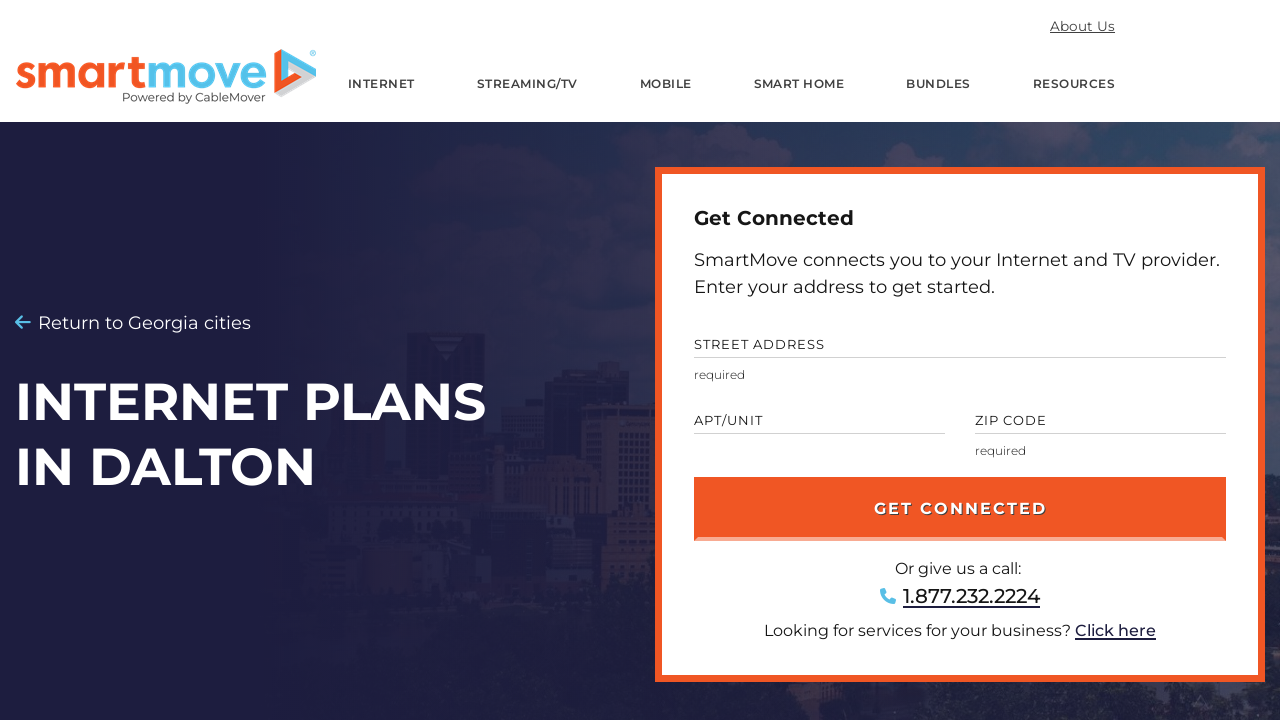

--- FILE ---
content_type: text/html; charset=utf-8
request_url: https://www.smartmove.us/internet/georgia/dalton
body_size: 30481
content:





<!DOCTYPE html>
<html lang="en">
<head>
    <meta charset="UTF-8" />
    <meta name="viewport" content="width=device-width, initial-scale=1" />
    <title>Internet &amp; Cable Providers in Dalton, GA | Smartmove</title>


    <link rel="canonical" href="https://www.smartmove.us/internet/georgia/dalton" />

    <meta name="url" content="https://www.smartmove.us/internet/georgia/dalton">
    <meta name="description" content="Set yourself up with the best Internet, phone, and cable TV in Dalton, GA with SmartMove. Find the best option when moving to your new home.">
    <meta name="keywords" content="Dalton">
    <meta property="og:title" content="Internet &amp; Cable Providers in Dalton, GA | Smartmove">
    <meta property="og:description" content="Set yourself up with the best Internet, phone, and cable TV in Dalton, GA with SmartMove. Find the best option when moving to your new home.">
    <meta property="og:image" content="https://www.smartmove.us/getmedia/cadfb41f-0c0f-4f87-bd6f-9cb2e9006312/logo-smartmove-with-tagline.png">
    <meta property="og:url" content="https://www.smartmove.us/internet/georgia/dalton">
    <meta property="og:site_name" content="SmartMove.us" />
<meta property="og:type" content="article">


    <meta property="twitter:title" content="Internet &amp; Cable Providers in Dalton, GA | Smartmove">
    <meta property="twitter:description" content="Set yourself up with the best Internet, phone, and cable TV in Dalton, GA with SmartMove. Find the best option when moving to your new home.">
    <meta property="twitter:image" content="https://www.smartmove.us/getmedia/cadfb41f-0c0f-4f87-bd6f-9cb2e9006312/logo-smartmove-with-tagline.png">
    <meta property="twitter:url" content="https://www.smartmove.us/internet/georgia/dalton">
    <meta property="twitter:site" content="SmartMove">
<meta name="twitter:card" content="summary" />
<meta name="twitter:domain" content="https://cms.smartmove.us" />

    

<!-- Adobe Analytics -->
<script rel='preload' src='//assets.adobedtm.com/d6ba4806ecb2/558caa9347e1/launch-aba052ad0636-development.min.js' defer type="7ad4edba5bb30a58f2616bdf-text/javascript"></script>
<script type="7ad4edba5bb30a58f2616bdf-text/javascript">
        s = window.s || {};
        digitalData = window.digitalData || {};
        digitalData.page = window.digitalData.page || {};
        digitalData.page.form = window.digitalData.page.form || {};
        digitalData.page.pageInfo = window.digitalData.page.pageInfo || {};
        digitalData.site = window.digitalData.site || {};
        digitalData.site.lead = window.digitalData.site.lead || {};
        digitalData.site.lead.visitorID = 'none';
        digitalData.site.lead.language='en-US';
        digitalData.page.pageInfo.pageName='Internet &amp; Cable Providers in Dalton, GA | Smartmove';
        digitalData.page.pageInfo.pageURL='https://www.smartmove.us/internet/georgia/dalton';
        digitalData.page.pageInfo.path = '/internet/georgia/dalton';
        digitalData.page.pageInfo.siteSection='';

        digitalData.page.pageInfo.timestamp='1/22/2026 8:47:16 PM';

        function listenMessage(e) { if (e.data && (typeof e.data == 'string') && e.origin.indexOf('smartmove') > 1) {
            if (_satellite && _satellite.track) _satellite.track(e.data);
        }}
        if (window.addEventListener) {
            window.addEventListener('message', listenMessage, false);
        } else {
            window.attachEvent('onmessage', listenMessage);
        }
</script>
<!-- End Adobe Analytics -->

    
    <script type="7ad4edba5bb30a58f2616bdf-text/javascript">
    window.dataLayer = window.dataLayer || [];
    var gaUnitTest = 0;
    dataLayer.push({ 'event': 'unitTest', 'unitTest': + gaUnitTest });
    dataLayer.push({ 'UserJourneyStage': 'Awareness' });
    </script>
    
    <script type="7ad4edba5bb30a58f2616bdf-text/javascript">
        (function (w, d, s, l, i) {
            w[l] = w[l] || []; w[l].push({
                'gtm.start':
                    new Date().getTime(), event: 'gtm.js'
            }); var f = d.getElementsByTagName(s)[0],
                j = d.createElement(s), dl = l != 'dataLayer' ? '&l=' + l : ''; j.async = true; j.src =
                    'https://www.googletagmanager.com/gtm.js?id=' + i + dl; f.parentNode.insertBefore(j, f);
        })(window, document, 'script', 'dataLayer', 'GTM-K886HJF');</script>
    <script type="application/ld+json">
        {
          "@context" : "http://schema.org",
          "@type" : "Organization",
          "legalName" : "SmartMove",
          "url" : "https://www.smartmove.us/",
          "description": "SmartMove provides easy-to-use tools and resources to connect people with the best Internet, TV, and Smart Home technologies. We help you keep your life in sync.",
          "contactPoint" : [{
            "@type" : "ContactPoint",
            "telephone" : "+1.877.298.8998",
            "contactType" : "customer service"
          }],
          "logo" : "https://www.smartmove.us/img/content-images/logo-smartmove_tagline.png",
          "sameAs" : [
            "https://www.facebook.com/CableMover",
            "https://x.com/cablemover",
            "https://plus.google.com/+CableMover"
          ]
        }
    </script>
    <script src="https://ajax.googleapis.com/ajax/libs/jquery/3.6.0/jquery.min.js" crossorigin="anonymous" type="7ad4edba5bb30a58f2616bdf-text/javascript"></script>

    <link rel="stylesheet" href="/dist/styles/main.css?v=724394342" />
    <link rel="stylesheet" href="/dist/vendor/swiper-bundle.min.css">

    <style>
        @font-face {
            font-family: "Montserrat";
            src: url("/fonts/Montserrat-VariableFont_wght.woff2") format("woff2 supports variations"), url("/fonts/Montserrat-VariableFont_wght.woff2") format("woff2-variations");
            font-weight: 300 700;
        }
    </style>
    
    <link href="/kentico/bundles/pageComponents/styles?v=FazvQrgSLQxKH0mfJ0b4TQs64mUkEjGXTYiS4ojxmhA1" rel="stylesheet"/>



    <link rel="preload" href="/fonts/fa-brands-400.woff" as="font" type="font/woff" crossorigin>
    <link rel="preload" href="/fonts/fa-solid-900.woff" as="font" type="font/woff" crossorigin>
    <link rel="preload" href="/fonts/Montserrat-VariableFont_wght.woff2" as="font" type="font/woff2" crossorigin="" />

    <script src="/dist/vendor/swiper-bundle.min.js" defer type="7ad4edba5bb30a58f2616bdf-text/javascript"></script>
    <script src='/dist/js/frontEnd.js?v=724394342' defer type="7ad4edba5bb30a58f2616bdf-text/javascript"></script>
    <link rel="stylesheet" href="https://unpkg.com/swiper/swiper-bundle.min.css">
    <script src="https://unpkg.com/swiper/swiper-bundle.min.js" type="7ad4edba5bb30a58f2616bdf-text/javascript"></script>
    
    <meta name="facebook-domain-verification" content="ei9ipaccrht7kwzk80wnh87kmw6idi" />

    <link rel="apple-touch-icon" href="/img/apple-touch-icon.png">
    <link rel="apple-touch-icon" sizes="180x180" href="/img/apple-touch-icon.png">
    <link rel="apple-touch-icon-precomposed" sizes="57x57" href="/img/apple-touch-icon-57x57.png">
    <link rel="apple-touch-icon-precomposed" sizes="114x114" href="/img/apple-touch-icon-114x114.png">
    <link rel="apple-touch-icon-precomposed" sizes="72x72" href="/img/apple-touch-icon-72x72.png">
    <link rel="apple-touch-icon-precomposed" sizes="144x144" href="/img/apple-touch-icon-144x144.png">
    <link rel="apple-touch-icon-precomposed" sizes="60x60" href="/img/apple-touch-icon-60x60.png">
    <link rel="apple-touch-icon-precomposed" sizes="120x120" href="/img/apple-touch-icon-120x120.png">
    <link rel="apple-touch-icon-precomposed" sizes="76x76" href="/img/apple-touch-icon-76x76.png">
    <link rel="apple-touch-icon-precomposed" sizes="152x152" href="/img/apple-touch-icon-152x152.png">
    <link rel="icon" href="/img/favicon.ico" type="image/x-icon">
    <link rel="icon shortcut" href="/img/favicon.ico" type="image/x-icon">
    <link rel="icon" type="image/png" href="/img/favicon-196x196.png" sizes="196x196">
    <link rel="icon" type="image/png" href="/img/favicon-96x96.png" sizes="96x96">
    <link rel="icon" type="image/png" href="/img/favicon-32x32.png" sizes="32x32">
    <link rel="icon" type="image/png" href="/img/favicon-16x16.png" sizes="16x16">
    <link rel="icon" type="image/png" href="/img/favicon-128.png" sizes="128x128">
    <link rel="mask-icon" href="/img/safari-pinned-tab.svg" color="#f05624">
    <meta name="theme-color" content="#f05624">
    <meta name="msapplication-config" content="none">
    <meta name="msapplication-TileColor" content="#ffffff">
    <meta name="msapplication-TileImage" content="/img/mstile-144x144.png">
    <meta name="msapplication-square70x70logo" content="/img/mstile-70x70.png">
    <meta name="msapplication-square150x150logo" content="/img/mstile-150x150.png">
    <meta name="msapplication-wide310x150logo" content="/img/mstile-310x150.png">
    <meta name="msapplication-square310x310logo" content="/img/mstile-310x310.png">

            <link rel="alternate" href="https://www.smartmove.us/internet/georgia/dalton" hreflang="en-us"/>
        <link rel="alternate" href="https://www.smartmove.us/internet/georgia/dalton" hreflang="x-default"/>

</head>

<body>
    <!-- MVC Layout -->
    <!-- Google NoScript Tag Manager -->
    <noscript>
        <iframe src="https://www.googletagmanager.com/ns.html?id=GTM-K886HJF" height="0" width="0" style="display:none;visibility:hidden"></iframe>
        <link rel="stylesheet" href='/dist/styles/main.css'>
    </noscript>
    <!-- End Google NoScript Tag Manager -->



    <div class="pageWrap">

        <header class="headerMain headerMain--dropdowns " id="top">
            <div class="headerMain-inner">
                <div class="headerMain-logoLink">
                    <a class="image-link" href="/" aria-label="SmartMove Logo">
                        <img alt="" class="img-width-height" height="59" src="/getmedia/cadfb41f-0c0f-4f87-bd6f-9cb2e9006312/logo-smartmove-with-tagline.png?width=300&amp;height=59" width="300"></img>
                    </a>
                </div>
                <div class="headerMain-nav">
                    <input class="hidden" id="headerMain" type="checkbox">
                    <label class="headerMain-open" for="headerMain">
                        <div class="indicators"><i></i><i></i><i></i></div>
                    </label>
                    <div class="headerMain-navMain">
                            <div class="headerMain-navMainUtility">
                                    <a class="headerMain-navMainLink" href="/company/about-us">About Us</a>
                            </div>
                                                    <ul itemscope itemtype="http://www.schema.org/SiteNavigationElement" class="headerMain-navMainList">
                                    <li class="headerMain-navMainItem  has-dropdown" aria-label="Internet">
                                        <a class="headerMain-navMainLink" href="/internet">Internet</a>

                                            <ul class="headerMain-navDropdown">
                                                    <li class="headerMain-navDropdownItem"><a class="headerMain-navDropdownLink" href="/broadband">Broadband</a></li>
                                                    <li class="headerMain-navDropdownItem"><a class="headerMain-navDropdownLink" href="/speedtest">Speed Test</a></li>
                                                    <li class="headerMain-navDropdownItem"><a class="headerMain-navDropdownLink" href="https://www.smartmove.us/military-internet">Military Moves</a></li>
                                                    <li class="headerMain-navDropdownItem"><a class="headerMain-navDropdownLink" href="https://www.smartmove.us/back-to-school-internet">Back to School</a></li>
                                                    <li class="headerMain-navDropdownItem"><a class="headerMain-navDropdownLink" href="/speedtest/quiz">Speed Quiz</a></li>
                                            </ul>
                                    </li>
                                    <li class="headerMain-navMainItem  has-dropdown" aria-label="Streaming/TV">
                                        <a class="headerMain-navMainLink" href="/streaming-tv">Streaming/TV</a>

                                            <ul class="headerMain-navDropdown">
                                                    <li class="headerMain-navDropdownItem"><a class="headerMain-navDropdownLink" href="/streaming/services">Streaming Quiz</a></li>
                                                    <li class="headerMain-navDropdownItem"><a class="headerMain-navDropdownLink" href="/speedtest/quiz">Find Your Speed</a></li>
                                                    <li class="headerMain-navDropdownItem"><a class="headerMain-navDropdownLink" href="/streaming">Streaming Options</a></li>
                                                    <li class="headerMain-navDropdownItem"><a class="headerMain-navDropdownLink" href="/streaming/services-listing">Streaming Services</a></li>
                                                    <li class="headerMain-navDropdownItem"><a class="headerMain-navDropdownLink" href="/streaming/holiday-movies">Holiday Movies</a></li>
                                            </ul>
                                    </li>
                                    <li class="headerMain-navMainItem  " aria-label="Mobile">
                                        <a class="headerMain-navMainLink" href="/mobile">Mobile</a>

                                    </li>
                                    <li class="headerMain-navMainItem  " aria-label="Smart Home">
                                        <a class="headerMain-navMainLink" href="/smart-home">Smart Home</a>

                                    </li>
                                    <li class="headerMain-navMainItem  " aria-label="Bundles">
                                        <a class="headerMain-navMainLink" href="/bundles">Bundles</a>

                                    </li>
                                    <li class="headerMain-navMainItem  has-dropdown" aria-label="Resources">
                                        <a class="headerMain-navMainLink" href="/resources">Resources</a>

                                            <ul class="headerMain-navDropdown">
                                                    <li class="headerMain-navDropdownItem"><a class="headerMain-navDropdownLink" href="https://www.smartmove.us/providers">Providers</a></li>
                                                    <li class="headerMain-navDropdownItem"><a class="headerMain-navDropdownLink" href="https://www.smartmove.us/learn">Blog</a></li>
                                            </ul>
                                    </li>
                            </ul>
                    </div>
                </div>
            </div>

        </header>

        <main class="contentMain">
            







<section class="section hero" style="--bg-sm:url('/getmedia/24ffc198-29fa-4747-a3e0-554197c00311/CityPageBackground.jpg?width=598&amp;height=399?width=598&amp;height=399');--bg-lg:url('/getmedia/24ffc198-29fa-4747-a3e0-554197c00311/CityPageBackground.jpg?width=1400&amp;height=933?width=1400&amp;height=933')">
    <div class="container">
        <div class="row align-items-center">
            <div class="col-sm-12 col-md-6 col-lg-6">
                <div class="hero-content">
                        <p class="hero-return"><a class="hero-returnLink" href="/internet/georgia">Return to Georgia cities</a></p>
                    <h1 class="hero-heading">Internet Plans in Dalton</h1>
                </div>
            </div>
                <div class="col-sm-12 col-md-6 col-lg-6">
                    
<script type="7ad4edba5bb30a58f2616bdf-text/javascript">
    $(document).ready(function () {
        var $autocomplete_b69b3ee3ef6f4ef5aec8e6434734d1f3 = $('#autocomplete_b69b3ee3ef6f4ef5aec8e6434734d1f3');
        var $address_b69b3ee3ef6f4ef5aec8e6434734d1f3 = $('#address_b69b3ee3ef6f4ef5aec8e6434734d1f3');
        var $city_b69b3ee3ef6f4ef5aec8e6434734d1f3 = $('#city_b69b3ee3ef6f4ef5aec8e6434734d1f3');
        var $apt_b69b3ee3ef6f4ef5aec8e6434734d1f3 = $('#apt_b69b3ee3ef6f4ef5aec8e6434734d1f3');
        var $zip_b69b3ee3ef6f4ef5aec8e6434734d1f3 = $('#zip_b69b3ee3ef6f4ef5aec8e6434734d1f3');
        var $phonenumber_b69b3ee3ef6f4ef5aec8e6434734d1f3 = $('#phonenumber_b69b3ee3ef6f4ef5aec8e6434734d1f3');
        var $coordinates_b69b3ee3ef6f4ef5aec8e6434734d1f3 = $('#coordinates_b69b3ee3ef6f4ef5aec8e6434734d1f3');

        var $addressField = $('#address_b69b3ee3ef6f4ef5aec8e6434734d1f3');
        var $spinner = $('<span class="autocomplete-spinner"></span>');
        if ($addressField.parent().css('position') === 'static') {
            $addressField.parent().css('position', 'relative');
        }
        function showSpinner() {
            if ($addressField.next('.autocomplete-spinner').length === 0) {
                $addressField.after($spinner);
            }
        }
        function hideSpinner() {
            $addressField.next('.autocomplete-spinner').remove();
        }

        var getAddress = function (phrase) {
            showSpinner();
            phrase = encodeURIComponent(phrase).replace(/%20/g, "+");

            if (phrase.length <3) {
                $autocomplete_b69b3ee3ef6f4ef5aec8e6434734d1f3.html('');
                $autocomplete_b69b3ee3ef6f4ef5aec8e6434734d1f3.removeClass('active');
                hideSpinner();
                return;
            }

            var baseUrl = '/api/mapquest/AutoCompleteApi' + '?query=' + phrase + '&countryCode=US';

            $.get(baseUrl)
                .done(function (response) {
                    $autocomplete_b69b3ee3ef6f4ef5aec8e6434734d1f3.html('');
                    hideSpinner();
                    if (document.activeElement != document.getElementById('address_b69b3ee3ef6f4ef5aec8e6434734d1f3'))
                    {
                        return;
                    }
                    $.each(response.results, function (i) {
                        var _that = response.results[i];

                        var $item = $('<div/>', {
                            'data-address': _that.place.properties.street,
                            'data-city': _that.place.properties.city,
                            'data-zip': _that.place.properties.postalCode,
                            'data-coordinates': _that.place.geometry.coordinates,
                        });

                        var city_state_zip = _that.place.properties.city + ', ' + _that.place.properties.stateCode + '  ' + _that.place.properties.postalCode;
                        var address_item = '<span class="mqpac-icon mqpac-icon - marker"></span><span class="mqpac-item-query"><span class="mqpac-matched">' + _that.place.properties.street + ', ' + '</span></span><span>' + city_state_zip + '</span>';

                        $item.addClass('mqpac-item');
                        $item.append(address_item);
                        $item.appendTo($autocomplete_b69b3ee3ef6f4ef5aec8e6434734d1f3);
                    });
                    $autocomplete_b69b3ee3ef6f4ef5aec8e6434734d1f3.addClass('active');
                })
                .fail(function (exception) {
                    $autocomplete_b69b3ee3ef6f4ef5aec8e6434734d1f3.html('');
                    $autocomplete_b69b3ee3ef6f4ef5aec8e6434734d1f3.removeClass('active');
                    hideSpinner();
                })
                .always(function () { });
        };

        var debounceTimer = null;
        $address_b69b3ee3ef6f4ef5aec8e6434734d1f3.on('keyup', function () {
            var _this = $(this);
            var phrase = _this.val();
            $coordinates_b69b3ee3ef6f4ef5aec8e6434734d1f3.val('');
            // Show spinner immediately if input is not empty and at least 3 chars
            if (phrase.length >= 3) {
                showSpinner();
            } else {
                hideSpinner();
                $autocomplete_b69b3ee3ef6f4ef5aec8e6434734d1f3.html('');
                $autocomplete_b69b3ee3ef6f4ef5aec8e6434734d1f3.removeClass('active');
            }
            if (debounceTimer) {
                clearTimeout(debounceTimer);
            }
            if (phrase.length >= 3) {
                debounceTimer = setTimeout(function () {
                    getAddress(phrase);
                }, 2000); // 2 second debounce
            }
        });

        function debounce(callback, ms) {
            var timer = 0;
            return function () {
                var context = this, args = arguments;
                clearTimeout(timer);
                timer = setTimeout(function () {
                    callback.apply(context, args);
                }, ms || 0);
            };
        }

        $zip_b69b3ee3ef6f4ef5aec8e6434734d1f3.on('keyup', debounce(function () {
            $coordinates_b69b3ee3ef6f4ef5aec8e6434734d1f3.val('');
        }, 200));

        $city_b69b3ee3ef6f4ef5aec8e6434734d1f3.on('keyup', debounce(function () {
            $coordinates_b69b3ee3ef6f4ef5aec8e6434734d1f3.val('');
        }, 200));

        $(document).on('mousedown', '#autocomplete_b69b3ee3ef6f4ef5aec8e6434734d1f3 div', function () {
            var _that = $(this);

            $address_b69b3ee3ef6f4ef5aec8e6434734d1f3.val(_that.attr('data-address'));
            $city_b69b3ee3ef6f4ef5aec8e6434734d1f3.val(_that.attr('data-city'));
            $zip_b69b3ee3ef6f4ef5aec8e6434734d1f3.val(_that.attr('data-zip').substr(0, 5));
            $coordinates_b69b3ee3ef6f4ef5aec8e6434734d1f3.val(_that.attr('data-coordinates'));

            if ($zip_b69b3ee3ef6f4ef5aec8e6434734d1f3.val() !== '') {
                $zip_b69b3ee3ef6f4ef5aec8e6434734d1f3.closest('.floating').addClass('is-floating');
            } else {
                $zip_b69b3ee3ef6f4ef5aec8e6434734d1f3.closest('.floating').removeClass('is-floating');
            }

            $autocomplete_b69b3ee3ef6f4ef5aec8e6434734d1f3.html('');
            $autocomplete_b69b3ee3ef6f4ef5aec8e6434734d1f3.removeClass('active');
        });

        $address_b69b3ee3ef6f4ef5aec8e6434734d1f3.blur(function () {
            $autocomplete_b69b3ee3ef6f4ef5aec8e6434734d1f3.removeClass('active');
        })

        $address_b69b3ee3ef6f4ef5aec8e6434734d1f3.one('focus', function () {
            digitalData.page.form.init = (parseInt(digitalData.page.form.init, 10) || 0) + 1;
            digitalData.page.form.name = 'banner_505';
            window.top.postMessage('formInitiated', '*');
        })

        $('.floating .input-field').on('input change', function (e) {
            if ($(this).val() !== '') {
                $(this).closest('.floating').addClass('is-floating');
            } else {
                $(this).closest('.floating').removeClass('is-floating');
            }
        })
    });
</script>

<script async src="/js_/jquery-validationEngine.js" type="7ad4edba5bb30a58f2616bdf-text/javascript"></script>

<script type="7ad4edba5bb30a58f2616bdf-text/javascript">
    function SubmitForm(e, address, apt, zip, phone, pn, city, state, placeid, fn, ln, coordinates, format, formID, useIFrame) {
        if ((address != '' && zip != '' && zip.length >=5) || false) {
            digitalData.page.form.name = "banner_" + formID;
            digitalData.page.form.linkClick = e.val();
            digitalData.page.form.start = (parseInt(digitalData.page.form.start,10) ||0) +1;
            digitalData.page.form.address = (address ? address + ", " : "") + (apt ? apt + ", " : "") + (city ? city + ", " : "") + (state ? state + ", " : "") + (zip ? zip : "");
            window.top.postMessage('addressLookup', '*');

            // Form submission pixels
            $('<img/>')[0].src = 'https://insight.adsrvr.org/track/conv/?ct=0:61gxh4q&adv=9bny2ll&fmt=3';
            $.getScript('https://i.simpli.fi/dpx.js?cid=1204&conversion=0&campaign_id=5428&m=1');

            var url = '/specialpages/popup'
                + '?token=81db1dc6c3cff4e6'
                + '&58c60153a28edd22=' + encodeURI(address)
                + '&872231aeeae1cc4d=' + CleanAptFieldInput(apt)
                + '&c9a4716c0c625e7a=' + zip
                + '&a1633f8fed39951d=' + phone
                + '&90b722259a0ab274=' + city
                + '&c9a5ae5a8a607ea7=' + state
                + '&1336906439ecafae=' + placeid
                + '&605adea0f115ea4f=' + pn
                + '&48edfa123f09af4a=' + fn
                + '&d644b539c8fc57d7=' + ln
                + '&183decbbdc63477b=' + coordinates
                + '&sp=' + window.location.pathname
                + '&c=C100'
                + '&r=0'
                + '&mr=0'
                + '&random=' + Math.round(Math.random() * 1000000)
                + '&m=1';

            if (useIFrame == true) {
                $("#lookup_results_iframe").prop("src", url); // this is in the master page layout, footer section
                triggerPopup({ hash: '#popup_interstitial' });
                return true;
            } else {
                window.location = url;
            }

            return true;
        } else if (format == '13') {
            var url = '/specialpages/popup>'
                + '?token=81db1dc6c3cff4e6'
                + '&58c60153a28edd22=' + address
                + '&872231aeeae1cc4d=' + CleanAptFieldInput(apt)
                + '&c9a4716c0c625e7a=' + zip
                + '&a1633f8fed39951d=' + phone
                + '&90b722259a0ab274=' + city
                + '&c9a5ae5a8a607ea7=' + state
                + '&1336906439ecafae=' + placeid
                + '&605adea0f115ea4f=' + pn
                + '&48edfa123f09af4a=' + fn
                + '&d644b539c8fc57d7=' + ln
                + '&183decbbdc63477b=' + coordinates
                + '&sp=' + window.location.pathname
                + '&c=C100'
                + '&r=0'
                + '&mr=0'
                + '&f=' + format
                + '&city=' + city
                + '&state=' + state
                + '&random=' + Math.round(Math.random() * 1000000)
                + '&m=12';

            if (useIFrame == true) {
                $("#lookup_results_iframe").prop("src", url); // this is in the master page layout, footer section
                triggerPopup({ hash: '#popup_interstitial' });
                return true;
            } else {
                window.location = url;
            }

        }
        else {
            return false;
        }

    }

    function CleanAptFieldInput(n) {
        return n.replace(/([\#\?=])+/g, ""); //replace special characters '#, ?, ='
    }

    $('document').ready(function () {
        $(document).on('popup:close', function (e) {
            $("#lookup_results_iframe").prop("src", "");
        });

        $('#submitbutton_b69b3ee3ef6f4ef5aec8e6434734d1f3').click(function (e) {
            e.preventDefault();
            var data = $(this).closest('.form-contents').find(':input').serializeArray();
            var errs = validateData(data, {
                address_b69b3ee3ef6f4ef5aec8e6434734d1f3 : 'required',
                zip_b69b3ee3ef6f4ef5aec8e6434734d1f3 : 'required'
            });

            if (errs) {
                return false;
            } else {
                return SubmitForm($('#submitbutton_b69b3ee3ef6f4ef5aec8e6434734d1f3'),
                    $('#address_b69b3ee3ef6f4ef5aec8e6434734d1f3').val(),
                    $('#apt_b69b3ee3ef6f4ef5aec8e6434734d1f3').val(),
                    $('#zip_b69b3ee3ef6f4ef5aec8e6434734d1f3').val(),
                    $('#phonenumber_b69b3ee3ef6f4ef5aec8e6434734d1f3').val(),
                    $('#pn_b69b3ee3ef6f4ef5aec8e6434734d1f3').val(),
                    $('#city_b69b3ee3ef6f4ef5aec8e6434734d1f3').val(),
                    $('#st_b69b3ee3ef6f4ef5aec8e6434734d1f3').val(),
                    $('#placeid_b69b3ee3ef6f4ef5aec8e6434734d1f3').val(),
                    $('#fn_b69b3ee3ef6f4ef5aec8e6434734d1f3').val(),
                    $('#ln_b69b3ee3ef6f4ef5aec8e6434734d1f3').val(),
                    $('#coordinates_b69b3ee3ef6f4ef5aec8e6434734d1f3').val(),
                    $('#format_b69b3ee3ef6f4ef5aec8e6434734d1f3').val(),
                    'CTAM.SmartMove.Models.ServiceabilityFormScriptsViewModel..FormID', true);
            }
        });
    });
</script>




<div class="hero-form"  data-id="serviceabilityForm1">
    <div class="hero-formInner background-split">
        <h5 class="hero-formHeading">Get Connected</h5>
        <p class="hero-formCopy">SmartMove connects you to your Internet and TV provider. Enter your address to get started.</p>
        <div class="form-contents" data-culture="en-US">
            <div class="h-phoneNumber"><label for="phonenumber_b69b3ee3ef6f4ef5aec8e6434734d1f3">Phone Number</label><input type="text" id="phonenumber_b69b3ee3ef6f4ef5aec8e6434734d1f3" name="phonenumber_b69b3ee3ef6f4ef5aec8e6434734d1f3" autocomplete="off" /></div>
            <div class="expansive-button form-expand">
                <div class="form-expandButton btn btn--full">
                    <div class="form-expandButtonCopy">Get Connected</div>
                </div>
            </div>
            <div class="expansive">
                <div class="row">
                    <div class="col-sm-12">
                        <div class="input required floating">
                            <input class="input-field" type="text" id="address_b69b3ee3ef6f4ef5aec8e6434734d1f3" name="address_b69b3ee3ef6f4ef5aec8e6434734d1f3">
                            <label for="address_b69b3ee3ef6f4ef5aec8e6434734d1f3">Street Address</label>
                        </div>
                        <div id="autocomplete_b69b3ee3ef6f4ef5aec8e6434734d1f3" class="mapquestautocomplete"></div>
                    </div>
                </div>
                <div class="row">
                    <div class="col-sm-6">
                        <div class="input floating">
                            <input class="input-field" type="text" id="apt_b69b3ee3ef6f4ef5aec8e6434734d1f3" name="apt_b69b3ee3ef6f4ef5aec8e6434734d1f3">
                            <label for="apt_b69b3ee3ef6f4ef5aec8e6434734d1f3">Apt/Unit</label>
                        </div>
                    </div>
                    <div class="col-sm-6">
                        <div class="input required floating">
                            <input class="input-field" type="text" id="zip_b69b3ee3ef6f4ef5aec8e6434734d1f3" name="zip_b69b3ee3ef6f4ef5aec8e6434734d1f3" maxlength="5">
                            <label for="zip_b69b3ee3ef6f4ef5aec8e6434734d1f3">Zip Code</label>
                        </div>
                    </div>
                </div>
                <div class="row">
                    <div class="col-sm-12">
                        <input class="btn btn--full submit" type="submit" value="Get Connected" id="submitbutton_b69b3ee3ef6f4ef5aec8e6434734d1f3">
                    </div>

                </div>
            </div>
        </div>
        <div class="form-contact">
Or give us a call:&nbsp;
                <span class="form-contactPhone"><a style="color: #161616" href="tel:1.877.232.2224">1.877.232.2224</a></span>
                            <p class="mt-2 mb-0 text-center">
                    Looking for services for your business?
                    <a href="https://businessservicesconnect.com/?MSO_ID=4414" target="_blank">Click here</a>
                </p>
        </div>
        <div>
            <input id="pn_b69b3ee3ef6f4ef5aec8e6434734d1f3" name="pn_b69b3ee3ef6f4ef5aec8e6434734d1f3" type="hidden" />
            <input id="city_b69b3ee3ef6f4ef5aec8e6434734d1f3" name="city_b69b3ee3ef6f4ef5aec8e6434734d1f3" type="hidden" />
            <input id="st_b69b3ee3ef6f4ef5aec8e6434734d1f3" name="st_b69b3ee3ef6f4ef5aec8e6434734d1f3" type="hidden" />
            <input id="placeid_b69b3ee3ef6f4ef5aec8e6434734d1f3" name="placeid_b69b3ee3ef6f4ef5aec8e6434734d1f3" type="hidden" />
            <input id="fn_b69b3ee3ef6f4ef5aec8e6434734d1f3" name="fn_b69b3ee3ef6f4ef5aec8e6434734d1f3" type="hidden" />
            <input id="ln_b69b3ee3ef6f4ef5aec8e6434734d1f3" name="ln_b69b3ee3ef6f4ef5aec8e6434734d1f3" type="hidden" />
            <input id="coordinates_b69b3ee3ef6f4ef5aec8e6434734d1f3" name="coordinates_b69b3ee3ef6f4ef5aec8e6434734d1f3" type="hidden" />
            <input id="format_b69b3ee3ef6f4ef5aec8e6434734d1f3" name="format_b69b3ee3ef6f4ef5aec8e6434734d1f3" type="hidden" value="0" />
        </div>
    </div>
</div>
                </div>
        </div>
    </div>
</section>


<div class="container">
    <div class="row align-items-center">
        <div class="col-lg-8 col-sm-8">
            <ul class="hero-breadcrumbs">
                    <li class="hero-breadcrumbs-item">
                            <a class="crumb" href="/">Home</a>
                    </li>
                    <li class="hero-breadcrumbs-item">
                            <a class="crumb" href="/internet">Internet</a>
                    </li>
                    <li class="hero-breadcrumbs-item">
                            <a class="crumb" href="/internet/georgia">Georgia</a>
                    </li>
                    <li class="hero-breadcrumbs-item">
                            <span>Dalton</span>
                    </li>
            </ul>
        </div>

        <div class="col-lg-4 col-sm-4">
            <div class="meta-item meta-item--inline">
                <div class="meta-item">
                    <div class="meta-social meta-title">Share</div>
                    <div class="meta-social meta-social">
                        <a class="meta-social-link" href='https://www.facebook.com/sharer/sharer.php?u=/internet/georgia/dalton' target="_blank">
                            <i class="fab fa-facebook-f"></i>
                        </a>
                    </div>
                    <div class="meta-social meta-social">
                        <a class="meta-social-link" href='https://x.com/intent/tweet?text=Dalton&url=/internet/georgia/dalton' target="_blank">
                            <i class="fab fa-x-twitter"></i>
                        </a>
                    </div>
                    <div class="meta-social meta-social">
                        <a class="meta-social-link" href='https://www.pinterest.com/pin/create/link/?url=/internet/georgia/dalton' data-url='/internet/georgia/dalton' data-title='Dalton' data-image='' onclick="if (!window.__cfRLUnblockHandlers) return false; window.socialLinks.pinterest(this);return false;" data-cf-modified-7ad4edba5bb30a58f2616bdf-="">
                            <i class="fab fa-pinterest"></i>
                        </a>
                    </div>
                </div>
            </div>
        </div>
    </div>
</div>




    <div class="container mt-5">
        <ol class="logoList">
                    <li class="logoList-item logoList-item--xfinity">
                        <svg enable-background="new 0 0 555 197" viewBox="0 0 555 197" xml:space="preserve" xmlns="http://www.w3.org/2000/svg"><path d="m359.9 144.2v-90.7h-21v96.1h21v-5.4zm-144.5 0v-90.7h-20.9v96.1h20.9v-5.4zm67.4-92.6c-9.8 0-19.2 4.1-24.1 10.6v-8.7h-20.9v96.1h20.9v-56.1c0-15.6 6.7-24.2 19-24.2 13.3 0 19 7.8 19 26v54.3h20.9v-55c-0.1-28.2-12.1-43-34.8-43zm107.4 18.2v53.7c0 17.5 9.5 27.9 25.5 27.9 4.9 0.1 9.8-0.6 14.6-1.9l2.5-16.7c-3.1 0.8-6.3 1.3-9.5 1.4-8.7 0-12.3-3.5-12.3-12.1v-52.3h24l-6.2-16.4h-17.8v-34.6l-20.9 10.6v24.1h-15.1v16.4l15.2-0.1zm-251.6-16.3h-9.9l-11.4 16.4h21.3v79.8h20.9v-79.9h21.3v-16.3h-21.3v-9.3c0-7 2.9-9.9 10-9.9 3.8 0.1 7.6 0.6 11.3 1.6v-16.8c-5.4-1.8-11-2.6-16.7-2.5-16 0-25.6 10.5-25.6 27.9l0.1 9zm400 0h-22.6l-33.5 61.2-22.9-61.2h-21.7l32.2 83.8-24.9 46.2h22.1l71.3-130zm-453.2 46.4l32.6-46.4h-24l-20.2 29.6-20.2-29.6h-24l32.7 46.4-35 49.7h24l22.5-32.9 46.7 66.8h23l-58.1-83.6z" fill="#1D1D3F"/></svg>
                    </li>
                    <li class="logoList-item logoList-item--spectrum">
                        <svg enable-background="new 0 0 637 144" viewBox="0 0 637 144" xml:space="preserve" xmlns="http://www.w3.org/2000/svg"><path d="m23.8 115.5c6.4 5.4 15.9 8.1 28.6 8.1 12.3 0 21.9-2.6 28.6-7.9 6.7-5.6 10.1-13.5 10.1-23.6 0.1-4.5-1-9-3.1-12.9-2.2-3.9-5.5-7-9.4-9-2.4-1.2-4.8-2.1-7.4-2.8-3.4-1.1-20.6-5.7-22.3-6.2-9.6-2.3-15.6-5.5-15.7-11.1 0.5-10.9 10.7-11.8 16.3-11.8 5.8 0 10.4 1.2 13.8 3.6 6.1 4.7 5.4 10.7 5.4 10.7h19.1c-0.4-9.3-3.7-16.9-10.1-22.8-6.2-5.2-15-7.9-26.4-7.9-12.2 0-21.4 2.5-27.8 7.6-6.3 5.3-9.5 12.5-9.5 21.7 0 11.8 5.6 18.7 10.7 21.9 3.1 1.8 10.1 4.7 19.1 6.5l7.6 1.7c13.2 3.2 20.7 7.3 20.5 13.8-0.1 3.9-1.5 6.9-4.5 9-2.7 1.9-7.4 3.1-13.2 3.1-6.5 0-11.7-1.3-15.4-3.9-3.5-2.2-5.7-6.2-6.4-11.8h-19.8c0.6 10.5 4.3 18.6 11.2 24" fill="#1D1D3F"/><path d="m114.4 140.4c0 5.3-4.2 9.6-9.4 9.6h-0.2-9.6v-70.3c1.1-18.7 7.9-33.6 36.3-34.6 12.3 0.2 21.2 5 26.5 11.2 5.6 7.3 8.1 16.5 8.1 27.9 0 11.9-2.8 21.5-8.5 28.8-5.6 7.1-12.9 10.7-21.7 10.7-13.3 0-19.7-5.5-21.5-6.6v23.3zm32.2-55.3c0-7.3-1.4-22.9-16.4-22.9-14.3 0-15.8 15.1-15.8 22.9 0 19.5 11.1 22 16.4 22 13.7 0 15.8-14.5 15.8-22z" fill="#1D1D3F"/><path d="m204.8 61.7c12.1-0.2 13.9 10.1 14.3 15.2h-28.6s-0.2-14.9 14.3-15.2zm0.9 45.2c-4.9-0.2-14.1-1.2-15-17.4h48.7v-5.9c-0.3-12.2-3.3-21.3-9-28.1-6.2-6.7-14.9-10.1-26.1-10.1-10.7 0-19 3.5-25 10.4-5.8 6.7-8.7 16.1-8.7 28.1 0 12.5 3 22.2 9 28.9 6 6.9 14.3 10.4 25 10.4 8.8 0 16.1-2.2 21.9-6.5 5.8-4.1 9.8-10.1 11.8-18h-16.9c-2.5 7.1-8.9 8.5-15.7 8.2z" fill="#1D1D3F"/><path d="m293 98.8h18.5s-5 24.4-32.9 24.4-34.8-22.4-34.8-37.1 2.6-39.8 33.7-40.7c28.7-0.4 33.4 24.4 33.4 24.4h-19.7s-1.9-8.4-13.6-8.1-14.8 11.2-14.8 21.7 2.6 23.5 15.6 23.5c12.5 0.4 13.6-6.3 14.6-8.1z" fill="#1D1D3F"/><path d="M335.3,67h11.5V47.4h-11.5V34.7c0-3.5-1.9-9.6-9.3-9.6H316v82.6  c0,8.6,3.3,13.8,10.6,13.8h8.8L335.3,67z" fill="#1D1D3F"/><path d="m367.5 121.6v-38.4c0-5.6 1.3-9.7 3.9-12.4s6.6-3.9 12.1-3.9h6.5v-20s-10.2-0.2-17.5 2c-4.5 1.2-8.8 3.3-12.5 6.2-3.9 3.2-6.9 7.2-8.9 11.9-2.2 5-3.2 11.1-3.2 18.4v36.2h19.6z" fill="#1D1D3F"/><path d="m395.5 47.1h19.7v47.7s-0.7 12.9 12.9 12.9c12.9 0 13.2-11.5 13.2-12.4v-39s0.7-9.3 9.2-9.3h10.2v44.3c-0.1 2.4 2.6 31.8-32.6 31.7-34.8 0-32.4-29.7-32.6-31.5v-44.4z" fill="#1D1D3F"/><path d="m531.6 121.9h-19.5v-48c0-5.5-2.3-13-13.3-13-10.8 0-13 8.5-13 13v48h-19.7v-44c0-12.8 3.8-20.6 10-25.7s14.1-6.7 22.2-7.1c4.3 0 8.5 0.5 12.7 1.4 4.2 1 8 2.9 11.3 5.6 2.9-2.5 6.3-4.3 10-5.2 3.9-1.1 7.9-1.7 12-1.8 24.1-0.1 33.8 10.9 34.6 14.5v62.3h-11.1c-2.8 0-9.6-1.9-9.6-9.6v-38.4c0-5.4-1.9-13-13.3-13s-13.3 8.5-13.3 13v48z" fill="#1D1D3F"/><polygon points="584.4 59.5 584.4 121.8 625.4 90.7"/></svg>
                    </li>
                    <li class="logoList-item logoList-item--cox">
                        <svg enable-background="new 0 0 347 146" viewBox="0 0 347 146" xml:space="preserve" xmlns="http://www.w3.org/2000/svg"><style type="text/css">.st0{fill:#201E3E;}</style><path class="st0" d="m265.9 73.2l24.5-27.7c3.5-4 3.1-10-0.9-13.5s-10-3.1-13.5 0.9l-22.9 26-22.9-26c-3.5-4-9.6-4.3-13.5-0.9-4 3.5-4.3 9.6-0.9 13.5l24.5 27.7-24.5 27.7c-3.5 4-3.1 10 0.9 13.5s10 3.1 13.5-0.9l22.9-26 22.9 26c3.5 4 9.6 4.3 13.5 0.9 4-3.5 4.3-9.6 0.9-13.5l-24.5-27.7z"/><path class="st0" d="m152.1 118.7c-25.1 0-45.5-20.4-45.5-45.5s20.4-45.5 45.5-45.5 45.5 20.4 45.5 45.5-20.5 45.5-45.5 45.5zm0-71.7c-14.5 0-26.2 11.8-26.2 26.2s11.8 26.2 26.2 26.2c14.5 0 26.2-11.8 26.2-26.2s-11.7-26.2-26.2-26.2z"/><path class="st0" d="m63.7 118.7c-25.1 0-45.5-20.4-45.5-45.5s20.4-45.5 45.5-45.5c8.1 0 16.1 2.2 23.1 6.3 4.6 2.7 6 8.6 3.4 13.1-2.7 4.6-8.6 6-13.1 3.4-4.1-2.4-8.6-3.6-13.4-3.6-14.5 0-26.2 11.8-26.2 26.2s11.8 26.2 26.2 26.2c4.7 0 9.3-1.3 13.4-3.6 4.6-2.7 10.4-1.2 13.1 3.4s1.2 10.4-3.4 13.1c-7 4.3-14.9 6.5-23.1 6.5z"/><path class="st0" d="m320.8 111.1l-4-5.3h-2.5v5.3h-2.2v-13.8h5c1.4 0 2.5 0.4 3.4 1.2s1.3 1.8 1.3 3c0 0.9-0.3 1.7-0.7 2.4s-1.1 1.2-2 1.5l4.1 5.7h-2.4zm-6.5-7.3h2.8c0.8 0 1.4-0.2 1.8-0.6s0.7-0.9 0.7-1.6-0.2-1.2-0.7-1.6c-0.4-0.4-1-0.6-1.8-0.6h-2.8v4.4z"/><path class="st0" d="m316.8 117c-7.1 0-12.9-5.8-12.9-12.9s5.8-12.9 12.9-12.9 12.9 5.8 12.9 12.9-5.8 12.9-12.9 12.9zm0-23.7c-6 0-10.7 4.8-10.7 10.7s4.8 10.7 10.7 10.7c6 0 10.7-4.8 10.7-10.7s-4.7-10.7-10.7-10.7z"/></svg>
                    </li>
                    <li class="logoList-item logoList-item--optimum">
                        <?xml version="1.0" encoding="UTF-8"?><svg id="Layer_2" xmlns="http://www.w3.org/2000/svg" viewBox="0 0 575.92 118.92"><defs><style>.cls-1{fill:#000;}.cls-2{fill:#f66608;}</style></defs><g id="by_altice"><path class="cls-2" d="M559.94,71.09c-8.84,0-16,7.16-16,15.99s7.16,16,16,16,15.98-7.16,15.98-16-7.16-15.99-15.98-15.99"/><path class="cls-1" d="M154.86,59.31h7.67v26.52c0,8.96,3.73,17.27,20.99,17.27,6.26,0,13.38-.8,16.1-1.28v-22.05s-3.19,.18-5.97,.13c-5.08,0-4.93-2.75-4.93-4.56v-16.03h11.59v-22.7h-11.54V15.89h-26.24v20.72h-7.67v22.7Z"/><path class="cls-1" d="M36.27,80.49c-6.21,0-11.25-5.02-11.25-11.24s5.04-11.23,11.25-11.23,11.23,5.03,11.23,11.23-5.04,11.24-11.23,11.24m-.01-46.04C15.46,34.45,0,49.88,0,69.24s15.46,34.81,36.26,34.81,36.25-15.43,36.25-34.81-15.44-34.79-36.25-34.79"/><path class="cls-1" d="M114.44,80.51c-6.21,0-11.23-5.02-11.23-11.23s5.02-11.23,11.23-11.23,11.24,5.02,11.24,11.23-5.04,11.23-11.24,11.23m7.49-46.13c-7.67,0-14.02,2.4-18.5,7.59,.17-.95,.33-2.41,.33-4.27l.02-1.1h-26.19V118.92h26.19v-22c4.46,4.91,10.68,7.19,18.14,7.19,16.9,0,30.2-14.63,30.2-34.87s-13.3-34.85-30.2-34.85"/><path class="cls-1" d="M228.17,0c-8.84,0-16,7.17-16,16s7.16,16,16,16,15.98-7.16,15.98-16S237,0,228.17,0"/><polygon class="cls-1" points="207.44 59.31 215.16 59.31 215.16 101.94 241.37 101.94 241.37 36.6 207.44 36.6 207.44 59.31"/><g><path class="cls-1" d="M400.65,71.84c0,5.35-3.68,7.04-6.63,7.04s-6.33-1.67-6.33-7.04V36.6h-26.24v38.58c0,13.66,10.35,27.85,32.57,27.85s32.61-14.19,32.82-27.85V36.6h-26.2v35.24Z"/><path class="cls-1" d="M515.44,35.5c-8.7,0-15.82,3.67-20.79,9.85-3.68-6.08-10.12-9.85-18.34-9.85-6.22,0-12.56,2.88-16.7,7.66,0,0,.53-2.17,.53-5.4v-1.15h-26.16V101.96h26.19V61.98c.74-1.15,3.4-3.61,6.73-3.61s6.4,2,6.4,6.72v36.88h26.19V61.98c.75-1.16,3.42-3.62,6.73-3.62,3.48,0,6.41,2.01,6.41,6.72v36.88h26.22V57.23c0-14.16-11.66-21.73-23.41-21.73"/><path class="cls-1" d="M330.92,35.5c-8.7,0-15.82,3.67-20.8,9.85-3.68-6.08-10.13-9.85-18.34-9.85-6.22,0-12.56,2.88-16.71,7.66,0,0,.53-2.17,.53-5.4v-1.15h-26.16V101.96h26.19V61.98c.75-1.15,3.4-3.61,6.73-3.61s6.41,2,6.41,6.72v36.88h26.2V61.98c.74-1.16,3.4-3.62,6.73-3.62s6.4,2.01,6.4,6.72v36.88h26.23V57.23c0-14.16-11.69-21.73-23.42-21.73"/></g></g></svg>
                    </li>
                    <li class="logoList-item logoList-item--mediacom">
                        <svg xmlns="http://www.w3.org/2000/svg" xmlns:xlink="http://www.w3.org/1999/xlink" viewBox="0 0 586.68 125.78">
	<defs>
		<style>.cls-1{fill:#231f20;}
		.cls-2{fill:url(#linear-gradient);}
		.cls-3{fill:url(#linear-gradient-2);}
		.cls-4{fill:url(#linear-gradient-3);}
		.cls-5{fill:url(#linear-gradient-4);}
		.cls-6{fill:url(#linear-gradient-5);}
		.cls-7{fill:url(#linear-gradient-6);}
		.cls-8{fill:url(#linear-gradient-7);}
		.cls-9{fill:url(#linear-gradient-8);}
		.cls-10{fill:url(#linear-gradient-9);}
		.cls-11{fill:url(#linear-gradient-10);}
		.cls-12{fill:url(#linear-gradient-11);}
		.cls-13{fill:url(#linear-gradient-12);}
		.cls-14{fill:url(#linear-gradient-13);}
		.cls-15{fill:url(#linear-gradient-14);}
		.cls-16{fill:url(#linear-gradient-15);}
		.cls-17{fill:url(#linear-gradient-16);}
		.cls-18{fill:url(#linear-gradient-17);}
		.cls-19{fill:url(#linear-gradient-18);}
		.cls-20{fill:url(#linear-gradient-19);}
		.cls-21{fill:url(#linear-gradient-20);}
		.cls-22{fill:url(#linear-gradient-21);}
		</style>
		<linearGradient id="linear-gradient" x1="360.67" y1="29.55" x2="360.67" y2="95.99" gradientUnits="userSpaceOnUse">
			<stop offset="0" stop-color="#050900"/>
			<stop offset="0.18" stop-color="#212422"/>
			<stop offset="0.35" stop-color="#353739"/>
			<stop offset="0.45" stop-color="#3c3e42"/>
			<stop offset="0.51" stop-color="#292c2b"/>
			<stop offset="0.59" stop-color="#191c18"/>
			<stop offset="0.68" stop-color="#0e110a"/>
			<stop offset="0.79" stop-color="#070b02"/>
			<stop offset="1" stop-color="#050900"/>
		</linearGradient>
		<linearGradient id="linear-gradient-2" x1="322.8" y1="116.68" x2="330.03" y2="116.68" xlink:href="#linear-gradient"/>
		<linearGradient id="linear-gradient-3" x1="331.3" y1="116.68" x2="339.47" y2="116.68" xlink:href="#linear-gradient"/>
		<linearGradient id="linear-gradient-4" x1="340.09" y1="116.72" x2="353.14" y2="116.72" xlink:href="#linear-gradient"/>
		<linearGradient id="linear-gradient-5" x1="354.36" y1="116.68" x2="360.47" y2="116.68" xlink:href="#linear-gradient"/>
		<linearGradient id="linear-gradient-6" x1="362.28" y1="116.68" x2="370.01" y2="116.68" xlink:href="#linear-gradient"/>
		<linearGradient id="linear-gradient-7" x1="371.08" y1="116.68" x2="377.2" y2="116.68" xlink:href="#linear-gradient"/>
		<linearGradient id="linear-gradient-8" x1="378.82" y1="116.68" x2="386.51" y2="116.68" xlink:href="#linear-gradient"/>
		<linearGradient id="linear-gradient-9" x1="391.9" y1="116.68" x2="399.16" y2="116.68" xlink:href="#linear-gradient"/>
		<linearGradient id="linear-gradient-10" x1="399.16" y1="116.68" x2="407.72" y2="116.68" xlink:href="#linear-gradient"/>
		<linearGradient id="linear-gradient-11" x1="548.09" y1="114.67" x2="574.13" y2="114.67" xlink:href="#linear-gradient"/>
		<linearGradient id="linear-gradient-12" x1="511.83" y1="114.79" x2="527.11" y2="114.79" xlink:href="#linear-gradient"/>
		<linearGradient id="linear-gradient-13" x1="483.89" y1="114.61" x2="489.17" y2="114.61" xlink:href="#linear-gradient"/>
		<linearGradient id="linear-gradient-14" x1="413.45" y1="111.3" x2="441.3" y2="111.3" xlink:href="#linear-gradient"/>
		<linearGradient id="linear-gradient-15" x1="492.79" y1="115.14" x2="510.34" y2="115.14" xlink:href="#linear-gradient"/>
		<linearGradient id="linear-gradient-16" x1="442.82" y1="114.9" x2="459.92" y2="114.9" xlink:href="#linear-gradient"/>
		<linearGradient id="linear-gradient-17" x1="462.12" y1="110.67" x2="479.83" y2="110.67" xlink:href="#linear-gradient"/>
		<linearGradient id="linear-gradient-18" x1="527.79" y1="114.86" x2="545.75" y2="114.86" xlink:href="#linear-gradient"/>
		<linearGradient id="linear-gradient-19" x1="577.56" y1="121.78" x2="582.42" y2="121.78" xlink:href="#linear-gradient"/>
		<linearGradient id="linear-gradient-20" x1="579" y1="121.76" x2="581.09" y2="121.76" xlink:href="#linear-gradient"/>
		<linearGradient id="linear-gradient-21" x1="483.72" y1="100.01" x2="489.63" y2="100.01" xlink:href="#linear-gradient"/>
	</defs>
	<g id="Layer_2" data-name="Layer 2">
		<g id="Layer_2-2" data-name="Layer 2">
			<path class="cls-1" d="M102.62,102.58c12.06,17.31,22.57,11.56,37.38,6.25a.42.42,0,0,0,.17-.7L113,76.26c-3.47-4.4-4.8-8.54-1.36-13.53l35.69-44.88L90.51,65.74C82.22,73,89.15,83.23,102.62,102.58Z"/>
			<path class="cls-1" d="M61.48,86.08,92,125.49a.76.76,0,0,0,.78.27c13.71-3.52,29.88-9.36,47.23-16.93-14.81,5.31-25.32,11.06-37.38-6.25C89.15,83.23,82.22,73,90.51,65.74l56.82-47.89-82.74,53C59.17,74.12,57.91,80.64,61.48,86.08Z"/>
			<path class="cls-1" d="M44.71,23.2C32.65,5.89,22.15,11.64,7.33,17a.42.42,0,0,0-.16.7L34.33,49.52c3.47,4.4,4.8,8.54,1.36,13.53L0,107.93,56.82,60C65.12,52.78,58.19,42.55,44.71,23.2Z"/>
			<path class="cls-1" d="M85.85,39.7,55.34.29A.77.77,0,0,0,54.56,0C40.86,3.54,24.68,9.38,7.33,17,22.15,11.64,32.65,5.89,44.71,23.2,58.19,42.55,65.12,52.78,56.82,60L0,107.93,82.74,55C88.17,51.66,89.42,45.14,85.85,39.7Z"/>
			<path class="cls-1" d="M583.61,40.94c-2.66-1.62-6.53-2.43-11.65-2.43-1.79,0-3.61.09-5.44.25q-9.53,1-13.28,5.76l-21,26.57L529,44.52c-.4-3.16-3.67-5.07-9.86-5.76-1.73-.16-3.46-.25-5.16-.25a32.6,32.6,0,0,0-13.27,2.43q-5.48,2.41-6.65,6.26L484.9,76.71,474.63,44.77q-2-6.14-13.57-6.13t-17.48,6.13L415.05,75.18h-36q-5-.25-4.17-3.07l1.57-5.1h32.37l3.07-10H379.53l1.58-5.11c.41-1.37,1.8-2.26,4.15-2.69a10.36,10.36,0,0,0,1.36-.25h35.65l3-9.84H384.4q-16.22,0-21.23,7.92a8.42,8.42,0,0,0-1,2L354,75.56q-3,9.6,19,9.59H426.4l9.33-10h28l3.19,10h34.31l10.17-33L517,79.91q1.28,6.27,11.11,6.27c5.19,0,9.25-1.16,12.17-3.45a13.43,13.43,0,0,0,2.92-2.82l22.86-27.73-10.16,33H574.7L586.4,47.2q1.19-3.84-2.79-6.26M444.49,65.86l11.51-15,4.72,15ZM340.16,39.15H231.27l13.9-8.92H215.6l-28,19L176.71,39h-27.5l23.72,20.15-38.26,26h24.92l25-16.05,18.88,16.05h22.85L199.07,59.82l27.17-17.44L224.16,49h19.68L232.68,85.15h19.81L263.64,49h27.22L279.71,85.15h19.81l5.85-19,17.43,19h23.38L329.05,66.88l3,.13c.85,0,2-.05,3.48-.13A33.66,33.66,0,0,0,345.7,64.7q6.41-2.55,7.79-7l2.83-9.2Q359.2,39.15,340.16,39.15Zm-4.54,12.64L334.31,56q-.78,2.57-6,2.56H307.71l3-9.58h19.69a4.22,4.22,0,0,1,1.23.12C334.74,49.37,336.09,50.27,335.62,51.79Z"/>
			<path class="cls-3" d="M325.17,108.64H322.8v16.08h2.09v-5.46h.29c3-.05,4.85-2,4.85-5.37S328.17,108.64,325.17,108.64Zm2.77,5.33c0,2.12-1,3.3-2.71,3.32h-.34v-6.65h.34C327,110.64,327.94,111.81,327.94,114Z"/>
			<path class="cls-4" d="M335.39,108.45c-2.56,0-4.09,3-4.09,8v.48c0,5,1.53,8,4.09,8s4.08-3,4.08-8v-.48C339.47,111.43,338,108.45,335.39,108.45Zm2,8v.48c0,4.43-1.07,6-2,6s-2-1.57-2-6v-.48c0-4.43,1.07-6,2-6S337.38,112,337.38,116.44Z"/>
			<polygon class="cls-5" points="349.43 119.23 347.58 108.64 345.7 108.64 343.83 119.23 342.27 108.64 340.09 108.64 342.77 124.8 344.73 124.8 346.61 114.14 348.48 124.8 350.47 124.8 353.14 108.64 351 108.64 349.43 119.23"/>
			<polygon class="cls-6" points="356.45 117.63 360.04 117.63 360.04 115.62 356.45 115.62 356.45 110.66 360.41 110.66 360.41 108.64 354.36 108.64 354.36 124.72 360.47 124.72 360.47 122.7 356.45 122.7 356.45 117.63"/>
			<path class="cls-7" d="M369.56,113.62c0-3.12-1.8-5-4.82-5h-2.46v16.08h2.1v-6h.83l2.47,6H370l-2.76-6.62A4.8,4.8,0,0,0,369.56,113.62Zm-2.09.09c0,2-1,3.07-2.71,3.07h-.38v-6.14h.32C366.51,110.64,367.47,111.68,367.47,113.71Z"/>
			<polygon class="cls-8" points="373.17 117.63 376.76 117.63 376.76 115.62 373.17 115.62 373.17 110.66 377.13 110.66 377.13 108.64 371.08 108.64 371.08 124.72 377.2 124.72 377.2 122.7 373.17 122.7 373.17 117.63"/>
			<path class="cls-9" d="M381.15,108.64h-2.33v16.08h2.33c3.36,0,5.36-2.93,5.36-7.82v-.44C386.51,111.57,384.51,108.64,381.15,108.64Zm3.24,7.82v.44c0,3.71-1.15,5.84-3.16,5.84h-.32V110.62h.3C383.2,110.62,384.39,112.8,384.39,116.46Z"/>
			<path class="cls-10" d="M396.9,116.54a3.87,3.87,0,0,0,2.06-3.69c0-2.51-1.87-4.21-4.66-4.21h-2.4v16.08H394c3.18,0,5.15-1.69,5.15-4.48A3.78,3.78,0,0,0,396.9,116.54Zm.16,3.7c0,2.16-1.84,2.48-2.94,2.48H394v-5.13h.23C396.06,117.59,397.06,118.51,397.06,120.24Zm-3.06-4.6v-5h.36a2.25,2.25,0,0,1,2.51,2.41c0,1.69-.94,2.59-2.71,2.59Z"/>
			<polygon class="cls-11" points="405.56 108.64 403.46 114.96 401.39 108.64 399.16 108.64 402.4 117.95 402.4 124.72 404.5 124.72 404.5 117.95 407.72 108.64 405.56 108.64"/>
			<path class="cls-12" d="M552.79,104.57l-4.7,1.28c.54,1,.73,2.21.72,5.08l-.06,13.84h5.08l.06-14.46a5.52,5.52,0,0,1,3.42-1.51c1.43,0,1.78.58,1.77,3.06L559,124.77H564L564,110.5a5.94,5.94,0,0,1,3.46-1.67c1.36,0,1.63.47,1.62,2.83L569,124.77h5l.06-14.11c0-2.72-.33-3.88-1.45-4.85a6.15,6.15,0,0,0-3.91-1.24,7.26,7.26,0,0,0-5.63,2.6,7,7,0,0,0-.78-1,5.34,5.34,0,0,0-4-1.63,6.85,6.85,0,0,0-4.86,2,5,5,0,0,0-.69-2"/>
			<path class="cls-13" d="M511.83,115c0,6.44,3.13,10.24,8.6,10.24a9.32,9.32,0,0,0,4.86-1.25,7.92,7.92,0,0,0,1.82-1.47l-2.35-3.14-.31.27a5.3,5.3,0,0,1-3.57,1.63,3,3,0,0,1-2.33-1.12c-.65-.86-1-2.41-1-5,0-4.65,1.07-6.67,3.4-6.67A5,5,0,0,1,524.1,110l2.54-3.42a8.78,8.78,0,0,0-1.93-1.39,8.51,8.51,0,0,0-3.84-.9,9.44,9.44,0,0,0-4.93,1.48c-2.33,1.59-4.09,4.61-4.11,9.19"/>
			<polygon class="cls-14" points="489.17 104.45 483.98 105.27 483.89 124.77 489.09 124.77 489.17 104.45"/>
			<path class="cls-15" d="M436,124.77h5.31L439,97.82h-6.9l-3.7,13.38a41.22,41.22,0,0,0-1,4.38c-.23-1.4-.42-2.33-.91-4.26L423,97.82h-6.94l-2.64,27h5.4l1-14.07c.12-1.67.21-3.26.21-4.85.27,1.55.73,3.45,1.07,4.77l3.77,14.15h4.62L433.84,110c.47-1.63.71-2.6,1-4.15,0,1.43.06,2.79.17,4.5Z"/>
			<path class="cls-16" d="M508.49,118.53v-.35l.14-6.67a9.16,9.16,0,0,0-.33-3.57c-.77-2.21-3.05-3.45-6.39-3.45a13.52,13.52,0,0,0-5.43,1.16,19.41,19.41,0,0,0-3.23,1.63l2.2,3.73a10.94,10.94,0,0,1,5.75-2.25c1.9,0,2.32.73,2.31,2.94v.82c-.43,0-.78,0-1.16,0-6.33,0-9.55,2.17-9.57,6.83,0,4,2.37,6.2,6.79,6.2a6.87,6.87,0,0,0,4-1.09,10.18,10.18,0,0,0,1.21-1,5.57,5.57,0,0,0,2.78,2.4l2.77-3.18C508.83,121.48,508.48,120.66,508.49,118.53Zm-5.16,1.82a3.8,3.8,0,0,1-2.72,1.36,2.35,2.35,0,0,1-2.28-2.6c0-2.37,1.26-3,4.86-3h.24Z"/>
			<path class="cls-17" d="M459.91,116.48v-1.21c0-4.15-.79-6.82-2.61-8.69a8.07,8.07,0,0,0-5.73-2.09,7.83,7.83,0,0,0-6.25,2.68c-1.75,1.94-2.5,4.3-2.51,7.87,0,6.24,3.63,10.27,9.34,10.27a11.44,11.44,0,0,0,7.49-2.75l-2-3.1a7.81,7.81,0,0,1-5,2c-2.68,0-4.18-1.75-4.17-4.81v-.15Zm-11.39-3.89c0-2.75,1.15-4.3,3.13-4.3a2.51,2.51,0,0,1,2.28,1.16,5.2,5.2,0,0,1,.61,3v.23h-6Z"/>
			<path class="cls-18" d="M479.13,117.52l.09-20.63-5.16-.81,0,6.82a22.48,22.48,0,0,0,.14,2.95,5.32,5.32,0,0,0-3.53-1.13c-5,0-8.5,4.27-8.53,10.47s3.13,10.08,8.17,10.08a6.72,6.72,0,0,0,4.59-1.66,3.51,3.51,0,0,0,.3,1.16h4.65C479.49,124,479.11,122.41,479.13,117.52ZM474,119.61a3.71,3.71,0,0,1-2.57,1.28c-2.71,0-3.6-1.39-3.58-5.66,0-4.42,1-6.36,3.36-6.36a4.33,4.33,0,0,1,2.83,1.28Z"/>
			<path class="cls-19" d="M543.49,107.51a8.31,8.31,0,0,0-6.74-3c-5.35,0-8.93,4.15-9,10.39s3.48,10.28,8.87,10.28a8.16,8.16,0,0,0,6.57-2.75c1.71-1.94,2.5-4.27,2.52-7.69C545.76,111.55,545.07,109.38,543.49,107.51Zm-6.65,13.93a2.89,2.89,0,0,1-2.64-1.63,14.14,14.14,0,0,1-.63-5,14.08,14.08,0,0,1,.56-4.42,2.82,2.82,0,0,1,2.68-2,2.78,2.78,0,0,1,2.25,1c.69.89,1,2.63,1,5.31C540.06,119.42,539.08,121.44,536.84,121.44Z"/>
			<path class="cls-20" d="M581.71,120.06a2.43,2.43,0,0,0-3.45,3.43,2.3,2.3,0,0,0,1.71.72,2.35,2.35,0,0,0,1.73-.72,2.41,2.41,0,0,0,0-3.43Zm-.26,3.2a2.08,2.08,0,0,1-3,0,2,2,0,0,1-.6-1.48,2.1,2.1,0,0,1,3.58-1.48,2.1,2.1,0,0,1,0,3Z"/>
			<path class="cls-21" d="M581.05,122.93a1.41,1.41,0,0,1,0-.2v-.2a.78.78,0,0,0-.14-.41.63.63,0,0,0-.45-.26,1.05,1.05,0,0,0,.38-.13.59.59,0,0,0,.26-.53.66.66,0,0,0-.41-.67,1.93,1.93,0,0,0-.73-.1H579v2.67h.47v-1h.38a1.24,1.24,0,0,1,.52.08.66.66,0,0,1,.25.62V123a0,0,0,0,1,0,0v0h.43v0A.46.46,0,0,1,581.05,122.93Zm-.69-1.27a1.39,1.39,0,0,1-.46,0h-.43v-.95h.4a1.34,1.34,0,0,1,.58.1.47.47,0,0,1-.1.8Z"/>
			<circle class="cls-22" cx="486.68" cy="100.01" r="2.95"/>
		</g>
	</g>
</svg>
                    </li>
                    <li class="logoList-item logoList-item--sparklight">
                        <?xml version="1.0" encoding="UTF-8"?><svg enable-background="new 0 0 369.5 93.2" viewBox="0 0 369.5 93.2" xml:space="preserve" xmlns="http://www.w3.org/2000/svg"><style type="text/css">.st0{fill:#1D1D3F;}</style><path class="st0" d="m362.2 31.1h-0.9v-3.9h-1.3v-0.8h3.6v0.8h-1.4v3.9z"/><path class="st0" d="m369.5 31.1h-0.9v-2.5-1-0.3l-0.1 0.3c-0.2 0.6-0.2 0.8-0.3 1l-1 2.6h-0.8l-1-2.6c-0.1-0.2-0.1-0.4-0.3-1l-0.1-0.3v0.3 1 2.5h-0.9v-4.7h1.4l0.8 2.2c0.1 0.2 0.1 0.4 0.3 1l0.1 0.3 0.1-0.3c0.2-0.6 0.2-0.7 0.3-1l0.8-2.2h1.5v4.7z"/><path class="st0" d="m275.5 80.9c-3.9 0-6.8-1-9.8-2.9l-2.7 8c3.5 2 8.1 3.2 13.3 3.2 11.3 0 17.3-5.2 17.3-15.9v-30c-4.6-1.6-9.3-2.4-14.3-2.4-11.6 0-18.9 7.5-18.9 18.6 0 10.4 5.8 15.5 13.3 15.5 4.5 0 7.9-1.6 10-5v3.8c0 4.7-2.7 7.1-8.2 7.1zm-169.5-6c10.7 0 17.2-8 17.2-18.3 0-8.4-4-15.7-13.4-15.7-3.9 0-7.9 1.3-10.3 5l-0.5-4.4h-8.8c-0.5 0-0.8 0.3-0.8 0.8v46.3h9.2c0.4 0 0.8-0.4 0.8-0.8v-14.4c1.9 0.9 4.2 1.5 6.6 1.5zm45.1-0.7h8.7c0.5 0 0.8-0.3 0.8-0.8v-30.2c-4.6-1.6-9.3-2.4-14.1-2.4-11.8 0-19.1 6.9-19.1 18.4 0 10.5 5.8 15.6 13.1 15.6 4.4 0 8-1.6 10.2-5l0.4 4.4zm-89.1-34.6c0-2.7 2.2-4.4 5.8-4.4 3.9 0 6.6 1.1 10.3 4.2l6-6.7c-4.8-4.3-9.9-6.3-16.6-6.3-9.9 0-16.3 5.5-16.3 14.3 0 7.1 4.1 11.2 12.2 13.5 8.4 2.5 10.5 3.7 10.5 6.9 0 3.1-2.5 4.9-6.6 4.9-4.4 0-8.6-2-12-5.7l-6.7 7.3c5.2 5.2 11.4 7.7 18.8 7.7 10.4 0 17.3-6 17.3-15 0-7.7-4.1-11.4-12.2-13.9-8.4-2.4-10.5-3.6-10.5-6.8zm248.6-11.9h-9.2c-0.5 0-0.8 0.3-0.8 0.8v45.7h9.2c0.5 0 0.9-0.3 0.9-0.8v-15.4c0-5.4 2.2-8.6 6.7-8.6 3.6 0 5.2 2.2 5.2 6.9v17.8h9.2c0.5 0 0.8-0.3 0.8-0.8v-19.3c0-8.2-4.1-13.3-12-13.3-3.3 0-7.3 0.9-10.1 5v-18zm-108.6 0h-9.3c-0.5 0-0.8 0.3-0.8 0.8v45.7h9.3c0.4 0 0.8-0.3 0.8-0.8v-14l11.1 14.8h10.4c0.5 0 0.8-0.2 0.8-0.6 0-0.3-0.1-0.5-0.3-0.7l-13.1-16.6 12.4-14v-0.8h-11.1l-10.3 12v-25.8zm147 21.7h7.3l2.7-7.5v-0.4h-10v-9.9h-9.3c-0.5 0-0.8 0.4-0.8 0.8v29.4c0 9 3.7 13.7 12.3 13.7 3.3 0 6.5-0.8 8.8-2.4l-2.5-6.9c-1.1 0.7-2.7 1.2-4.2 1.2-3.3 0-4.3-1.9-4.3-5.6v-12.4zm-121.7 24.8h9.3c0.5 0 0.8-0.3 0.8-0.8v-45.7h-9.2c-0.5 0-0.9 0.3-0.9 0.8v45.7zm-59.2-32.7c-0.5 0-0.8 0.3-0.8 0.8v31.9h9.3c0.4 0 0.8-0.3 0.8-0.8v-13.7c0-5.6 2.6-8.9 7.7-8.9 0.7 0 1.1 0.1 1.8 0.2l1.6-10c-0.3-0.1-0.7-0.2-1.6-0.2-4.1 0-7.1 1.6-9.4 5.3l-0.5-4.6h-8.9zm76.3 32.7h9.3c0.4 0 0.8-0.3 0.8-0.8v-31.9h-9.3c-0.5 0-0.8 0.3-0.8 0.8v31.9zm-145-16c0-5.6 2.4-8.8 7.4-8.8 4.3 0 6.3 3.1 6.3 8.1 0 6.2-3.4 9-8.4 9-1.8 0-3.6-0.3-5.3-1.4v-6.9zm184.3-0.4c0 5.3-2.2 8.6-7.1 8.6-3.5 0-6.1-2.2-6.1-7.9 0-5.4 2.9-9.3 8.6-9.3 1.6 0 2.9 0.1 4.6 0.7v7.9zm-140 8.4c-3.5 0-6.2-2.2-6.2-7.9 0-5.4 2.9-9.3 8.6-9.3 1.6 0 2.9 0.1 4.6 0.7v7.9c0 5.4-2.2 8.6-7 8.6zm111.2-33.5c0-3.3-2.2-5.4-5.4-5.4-3.3 0-5.4 2.1-5.4 5.4s2.2 5.4 5.4 5.4 5.4-2.1 5.4-5.4z"/><path class="st0" d="M43,4.9c0.2-0.7-0.1-1.4-0.8-1.6l-8.6-3.1c-0.7-0.3-1.4,0.1-1.7,0.7L0.1,88.4  c-0.2,0.7,0.1,1.4,0.8,1.6l8.6,3.2c0.7,0.2,1.4-0.1,1.6-0.8L43,4.9z"/></svg>
                    </li>
                    <li class="logoList-item logoList-item--armstrong">
                        <svg enable-background="new 0 0 1153 126" viewBox="0 0 1153 126" xml:space="preserve" xmlns="http://www.w3.org/2000/svg"><style type="text/css">.st0{fill:#1D1D3F;}</style><path class="st0" d="M50.2,3.5h32.5l46.6,118.9h-33L87.1,95H43.8l-9.1,27.4H3.6L50.2,3.5z M79,71.1L65.4,30.6L51.8,71.1H79z"/><path class="st0" d="m142.7 3.5h42.9c14.6 0 26 3.6 34.2 10.7s12.3 17 12.3 29.5c0 6.6-1.6 12.6-4.7 18.2s-7.6 10-13.3 13.4l29.6 47.1h-34.4l-20.9-38.4h-2.4c-1 0-1.9 0-2.8 0.1s-1.5 0.1-1.8 0.1h-8.6v38.3h-30v-119h-0.1zm30 56.8h8.6c13.8 0 20.7-5.6 20.7-16.7 0-5.5-1.7-9.6-5-12.3s-8.5-4-15.3-4h-8.9v33h-0.1z"/><path class="st0" d="M257.7,3.5h32.2l33,66l32.9-66h31.6v118.9h-29.1V50.3l-23.6,46.8h-24.4l-23.6-46.5v71.8h-28.9V3.5H257.7z"/><path class="st0" d="m446.8 125c-5.1 0-10.3-0.4-15.6-1.3-5.3-0.8-10.3-2-14.9-3.6s-8.4-3.3-11.3-5.3l2.8-25.5c4.9 3.2 10.8 5.8 17.7 7.7s13.6 2.9 20 2.9c5.8 0 10.3-1 13.5-2.9 3.1-1.9 4.7-4.7 4.7-8.2 0-2.1-0.7-3.9-2-5.3-1.3-1.5-3.4-2.8-6.3-4.1s-6.9-2.6-12.1-4.1c-12.8-3.7-22.1-8.5-27.8-14.5s-8.5-13.9-8.5-23.7c0-11.2 4-20 12.1-26.4 8.1-6.5 19.1-9.7 33.1-9.7 6.7 0 13.4 0.8 20.1 2.5s12.4 3.9 17 6.7l-4.1 24.6c-4.3-2.6-9.4-4.7-15.3-6.3s-11.4-2.4-16.5-2.4c-10.9 0-16.3 3.4-16.3 10.3 0 2.8 1.2 5.1 3.7 6.7 2.4 1.7 7.2 3.5 14.3 5.6 14.1 4.1 24.2 9.1 30.3 15.1s9.2 13.9 9.2 23.7c0 11.8-4.2 21-12.6 27.5-8.5 6.7-20.2 10-35.2 10z"/><path class="st0" d="m541.8 28.9h-36.5v-25.4h104.5v25.3h-36.5v93.6h-31.6l0.1-93.5z"/><path class="st0" d="m626.1 3.5h42.9c14.6 0 26 3.6 34.2 10.7s12.3 17 12.3 29.5c0 6.6-1.6 12.6-4.7 18.2s-7.6 10-13.3 13.4l29.6 47.1h-34.4l-20.9-38.4h-2.4c-1 0-1.9 0-2.8 0.1s-1.5 0.1-1.8 0.1h-8.6v38.3h-30l-0.1-119zm30 56.8h8.6c13.8 0 20.7-5.6 20.7-16.7 0-5.5-1.7-9.6-5-12.3s-8.5-4-15.3-4h-8.9l-0.1 33z"/><path class="st0" d="m794.4 125c-12 0-22.8-2.6-32.5-7.7s-17.4-12.4-23.2-21.8c-5.7-9.4-8.6-20.3-8.6-32.5 0-11.2 2.7-21.4 8.1-30.8s13-16.9 22.8-22.6c9.9-5.7 21-8.5 33.4-8.5 12 0 22.8 2.6 32.5 7.7s17.4 12.4 23.2 21.8c5.7 9.4 8.6 20.3 8.6 32.5 0 11.2-2.7 21.4-8.1 30.8s-13 16.9-22.8 22.6c-9.9 5.6-21 8.5-33.4 8.5zm0-27.7c6 0 11.5-1.4 16.3-4.2s8.6-6.8 11.4-12 4.2-11.1 4.2-17.9c0-6.5-1.3-12.3-3.9-17.5s-6.3-9.3-11.2-12.4c-4.8-3-10.5-4.5-16.8-4.5-6 0-11.5 1.4-16.3 4.2s-8.6 6.8-11.4 12-4.2 11.1-4.2 17.9c0 6.5 1.3 12.3 3.9 17.5s6.3 9.3 11.2 12.4c4.8 3 10.4 4.5 16.8 4.5z"/><path class="st0" d="m875.9 3.5h26.9l54.3 72.3v-72.3h28.6v118.9h-27.1l-54.1-72.1v72.1h-28.6v-118.9z"/><path class="st0" d="m1068.7 124.2c-13.2 0-24.9-2.4-34.8-7.1-10-4.7-17.7-11.6-23.2-20.6s-8.3-19.6-8.3-31.8c0-12.4 2.8-23.3 8.4-32.8 5.6-9.4 13.6-16.8 24.2-22.1 10.5-5.3 22.9-8 37.1-8 7.2 0 14.4 0.8 21.7 2.4s13.8 3.8 19.4 6.6l-5.5 26.1c-11.8-5.3-23.8-8-36-8-11.4 0-20.5 3.1-27.4 9.4s-10.3 14.6-10.3 25c0 10.6 3.3 19 9.9 25s15.6 9 27.2 9c4.6 0 9.3-0.5 14.2-1.6v-18.5h-18.8v-23.6h48.7v61.3c-13.8 6.2-29.3 9.3-46.5 9.3z"/><path class="st0" d="m1136.8 31c-2.4 0-4.6-0.6-6.7-1.7-2.1-1.2-3.7-2.8-5-4.9s-1.9-4.4-1.9-7c0-2.4 0.6-4.6 1.7-6.7s2.8-3.7 4.9-5 4.4-1.9 7-1.9c2.5 0 4.7 0.6 6.8 1.7 2.1 1.2 3.7 2.8 4.9 4.9s1.9 4.4 1.9 7c0 2.4-0.6 4.6-1.7 6.7s-2.8 3.7-4.9 5c-2 1.2-4.4 1.9-7 1.9zm0-3.1c1.4 0 2.7-0.2 3.9-0.7s2.3-1.2 3.3-2.1 1.7-2.1 2.3-3.4 0.9-2.7 0.9-4.3c0-1.9-0.4-3.7-1.3-5.3s-2.1-2.9-3.7-3.8c-1.6-1-3.4-1.4-5.4-1.4-1.4 0-2.7 0.2-3.9 0.7s-2.3 1.2-3.3 2.1-1.7 2.1-2.3 3.4-0.9 2.8-0.9 4.3c0 1.9 0.4 3.7 1.3 5.3s2.1 2.9 3.7 3.8c1.7 0.9 3.5 1.4 5.4 1.4zm-4.7-17.2h4.4c1.7 0 3.1 0.4 4.1 1.1s1.5 1.8 1.5 3.1c0 1.9-0.7 3.2-2.2 3.9l2.9 4.7h-3.2l-2.3-4.1h-2.1v4.1h-2.9v-12.8h-0.2zm2.9 6h1.5c0.8 0 1.4-0.1 1.8-0.4s0.5-0.7 0.5-1.4c0-1.1-0.8-1.6-2.3-1.6h-1.5v3.4z"/></svg>
                    </li>
                    <li class="logoList-item logoList-item--mctv">
                        <svg enable-background="new 0 0 473 259" viewBox="0 0 473 259" xml:space="preserve" xmlns="http://www.w3.org/2000/svg"><style type="text/css">.st0{fill:#1D1D3F;}</style><path class="st0" d="M38.9,14.7h2.5v20.2h-2.5V14.7z"/><path class="st0" d="m44.6 14.7h3.2l6.7 16.8h0.1v-16.8h2.5v20.2h-3.4l-6.5-16.3v16.3h-2.5l-0.1-20.2z"/><path class="st0" d="m66.5 34.9h-2.5v-18h-5v-2.2h12.6v2.2h-5.1v18z"/><path class="st0" d="M73.4,14.7h10.4v2.2h-7.9v6.3h7.5v2.2h-7.5v7.2h8.3v2.2H73.4V14.7z"/><path class="st0" d="m86.5 14.7h6.5c3.2 0 5.2 1.9 5.2 5.1 0 2.2-0.8 4.5-3.1 5.1v0.1c1.7 0.2 2.9 1.7 2.9 3.4l0.2 3.4c0.1 2.2 0.5 2.8 1.1 3.2h-3c-0.5-0.9-0.7-1.9-0.7-2.9l-0.2-3.1c-0.2-2.8-1.7-2.9-3-2.9h-3.4v9h-2.5v-20.4zm2.5 9.1h2.5c1.5 0 4.1 0 4.1-3.9 0-2-1.3-3.2-3.6-3.2h-3v7.1z"/><path class="st0" d="m101.2 14.7h3.2l6.7 16.8h0.1v-16.8h2.5v20.2h-3.4l-6.5-16.3h-0.1v16.3h-2.5v-20.2z"/><path class="st0" d="M116.9,14.7h10.4v2.2h-7.9v6.3h7.5v2.2h-7.5v7.2h8.3v2.2h-10.8V14.7z"/><path class="st0" d="m136.1 34.9h-2.5v-18h-5.1v-2.2h12.6v2.2h-5.1l0.1 18z"/><path class="st0" d="m154.5 14.3h1.9l-6.5 21h-1.9l6.5-21z"/><path class="st0" d="m169.6 34.9h-2.5v-18h-5.1v-2.2h12.6v2.2h-5.1l0.1 18z"/><path class="st0" d="m174.8 14.7h2.6l4 17.3 4-17.3h2.5l-5.1 20.2h-3.2l-4.8-20.2z"/><path class="st0" d="m201 14.3h1.9l-6.5 21h-1.9l6.5-21z"/><path class="st0" d="m211 14.7h5.1c1.8 0 6.2 0 6.2 5.8 0 3.8-2.4 5.9-5.8 5.9h-3.1v8.5h-2.4v-20.2zm2.5 9.6h3c1.8 0 3.3-1.2 3.3-3.9 0-2.2-1-3.6-3.5-3.6h-2.8v7.5z"/><path class="st0" d="M236.5,34.9H234v-9.7h-6.9v9.7h-2.5V14.7h2.5v8.2h6.9v-8.2h2.5V34.9z"/><path class="st0" d="m252.5 24.8c0 5.1-0.9 10.5-6.5 10.5s-6.5-5.4-6.5-10.5 0.9-10.5 6.5-10.5 6.5 5.4 6.5 10.5zm-10.4 0c0 4.7 0.5 8.4 3.9 8.4s3.9-3.8 3.9-8.4-0.5-8.4-3.9-8.4-4 3.7-3.9 8.4z"/><path class="st0" d="m255.4 14.7h3.2l6.7 16.8h0.1v-16.8h2.5v20.2h-3.4l-6.5-16.4v16.3h-2.5l-0.1-20.1z"/><path class="st0" d="M271.1,14.7h10.4v2.2h-7.9v6.3h7.5v2.2h-7.5v7.2h8.3v2.2h-10.8V14.7z"/><polyline class="st0" points="37.5 52.3 69.4 52.3 94.7 118.9 121.5 52.3 153.7 52.3 172.6 176.9 140.2 176.9 131.1 105.1 130.8 105.1 100.8 176.9 87.9 176.9 59.4 105.1 59 105.1 48.6 176.9 16.4 176.9 37.5 52.3"/><polyline class="st0" points="332.2 80.7 358.8 80.7 358.8 53.5 273.4 53.5 273.4 80.7 300 80.7 300 177.3 332.2 177.3 332.2 80.7"/><polygon class="st0" points="372.7 53.5 337.7 53.5 389.8 177.3 414.7 177.3 467.6 53.5 432.6 53.5 402.6 128.7"/><path class="st0" d="m227.1 47.8c16.9 0 50.2 8 51.5 41.1 0.8 18.8-18.2 32.7-37 31s-32.7-18.2-31-37c0.5-5.6 2.4-11 5.5-15.7-20 16.3-23.1 45.8-6.7 65.8s45.8 23.1 65.8 6.7c11.9-9.7 18.3-24.5 17.1-39.8 8.1 36-14.5 71.8-50.5 79.9s-71.8-14.5-79.9-50.5 14.5-71.8 50.5-79.9c4.8-1.1 9.8-1.6 14.7-1.6"/><path class="st0" d="m60.9 195.6c-1 1.1-1.7 2.4-2.1 3.9-0.7 2.8-2.2 8.2-3.4 13-1.6 6.6-3.5 13.4-5 16.7-0.6 1.3-1 2.1-2.3 2.1-1 0-1.8-0.7-2-1.6-0.2-0.6-0.3-1.1-0.3-1.7 0-0.5-0.4-0.3-0.9-1.3-0.4-0.8-0.7-1.7-0.9-2.6-0.7-3.2-4.4-17-5-19-0.2-0.6-0.1-1.5-0.6-0.5-1.8 4-6.3 16.3-7.3 18.7-0.8 2.2-1.8 4.3-2.9 6.3-0.5 1-1.5 1.5-2.6 1.4-0.6 0-1.4 0-1.9-0.1-0.6-0.2-1-0.6-1.3-1.1-0.1-0.9-0.1-1.8 0.1-2.6-0.1-0.7-0.2-1.5-0.4-2.2-0.2-1.1-3.7-20.3-4-21.4-0.5-1.1-0.9-2.2-1.1-3.3 0-1.5-0.1-3.6 3.1-3.6 1 0 2.3 0 2.3 1.2 0 1.4-0.9 1.6-1.1 2.2-0.3 1-0.3 2-0.1 3 0.3 2.1 4 20.3 4.2 21.5 0.2 0.9 0.4 2.2 0.9 2.2s0.9-0.6 1.5-1.7 7.4-18.9 7.9-20.1c0.5-1.5 0.9-3 1-3.5s-0.2-0.9 0.4-1.6c0.8-0.9 1.9-1.5 3.1-1.6 1.1 0 2.1 0.7 2.4 1.7 0.1 1-0.3 0.9-0.6 1.6-0.2 0.8-0.2 1.6 0.1 2.4 0.4 1.2 5.3 19.1 5.5 19.9 0.3 0.9 0.7 2.4 1.1 2.4 0.3 0 0.6-0.6 0.8-1.5 2.6-7.6 6.2-20.8 7.5-26.8 0.2-1 0.2-2-0.1-3-0.2-0.8 0.1-1.6 0.7-2.2 0.4-0.5 1.1-0.7 1.8-0.6 0.5 0.1 1.1 0 1.5-0.2 0.5-0.2 0.9 0.2 1 1 0.1 1.1-0.3 2-1 2.6z"/><path class="st0" d="m78.9 224.9c-1.4 1.8-6.4 7-12.8 7-5.2 0-8.4-3.2-8.4-8.5 0.1-3.6 1.4-7.1 3.8-9.9-0.3-0.3-0.5-0.7-0.5-1.1-0.1-0.9 0.6-1.7 1.4-1.8 0.4 0 0.7 0.1 1 0.6 1.2-1.5 4.7-4.7 8.1-4.7 2.4 0 4.1 1.8 4.1 4.4 0 3.5-3.4 6.5-7.4 6.5-2 0-3.9-0.7-5.4-2-1.6 2-2.4 4.5-2.4 7 0 4.3 2.6 6.8 6.7 6.8 3.8-0.2 7.3-2 9.6-5-0.3-0.2-0.4-0.5-0.4-0.9 0-1.2 0.9-2.1 2.1-2.2 0.7-0.1 1.4 0.5 1.4 1.2v0.3c0 0.9-0.3 1.7-0.9 2.3zm-8-15.8c-2.8 0-5.2 2.5-6.4 4.1 1.1 1.1 2.5 1.7 4.1 1.6 2.6 0 4.7-1.5 4.7-3.4 0.1-1.2-0.8-2.2-2-2.3h-0.4z"/><path class="st0" d="m96.2 245.7c-4.5 0-7.2-2.3-7.2-6.2 0-4.4 3.1-8 5.2-9.5-1.7 0.3-3.4-0.8-3.7-2.5-0.1-0.3-0.1-0.6 0-0.8 0-2.7 2.7-5.7 6.8-7.6-1.8-1-3-2.9-2.9-5 0-4.2 3.8-7.6 8.2-7.6 0.4 0 0.8 0 1.2 0.1 0.9-2.4 2.1-4.7 3.5-6.9 1.4-2 2.5-2.5 3.2-2.5 0.4 0 0.8 0.2 1.1 0.5 0.4 0.3 0.6 0.8 0.6 1.3 0 1-0.4 1-1.2 1.2-0.9 0.1-1.7 0.6-2.3 1.2-1.5 1.6-2.6 3.5-3.3 5.6 0.1 0.1 0.3 0.1 0.4 0.2 0.1 0 0.3-0.1 0.5 0 0.4 0 0.8 0.1 1.1 0.3 2 0.9 3.3 2.8 3.3 5 0 4.4-4 7.8-9.2 7.8-0.7 0-1.5-0.1-2.2-0.2-3.1 1.1-6 4-6 6.1-0.1 1.1 0.6 2.1 1.7 2.2h0.4c0.2 0 0.5-0.1 0.7-0.1 1.3-0.9 3-2 4.1-2.6 1.1-0.7 2.3-1.1 3.5-1.4 0.6 0 0.9 0.4 1.1 1.1 0.2 0.6 0.1 1.2-0.2 1.7 0.6-0.1 1.2-0.1 1.9-0.1 3.9 0 6.5 2.2 6.5 5.6 0 6.4-9.4 13.1-16.8 13.1zm9.8-16.2c-2.1-0.1-4.1 1-5.1 2.9-0.8-0.4-1.2-1.2-1.3-2.1 0.1-0.5 0.4-0.9 0.8-1.2 1.1-0.9 2.4-1.6 3.8-2.1-0.3-0.1-0.7-0.1-1 0-5.3 1.6-11.3 7-11.3 11.8 0 2.7 1.9 4.3 4.8 4.3 6.5 0 13.6-5.8 13.6-10 0.1-2.1-1.4-3.6-4.3-3.6zm0.1-20.3c-0.1 0.5-0.3 0.9-0.7 1.2-0.8-1-2-1.6-3.3-1.5-2.8 0-5.1 2.3-5.1 5.1 0 2.5 1.8 4 4.7 4 3.6 0 6.4-2.5 6.4-5.5 0.1-1.5-0.7-2.8-2-3.3z"/><path class="st0" d="m124.4 231.9c-6 0-10.4-5.5-10.4-13 0-6.8 4.3-12.9 9.1-12.9 1.7 0 3.2 0.7 4.2 2.1 0.4-0.2 0.9-0.4 1.3-0.4 3.5 0 6.1 4.5 6.1 10.4-0.1 7.8-4.5 13.8-10.3 13.8zm4-21.5c0.2 0.3 0.4 0.7 0.4 1.1-0.1 1-0.9 1.8-2 1.7h-0.6c0.1-2.1-1.5-3.9-3.6-4.1-3.3 0-6 4.5-6 9.8 0 6 3.2 10.2 7.8 10.2s7.6-4.2 7.6-10.4c0-4.2-1.5-7.4-3.6-8.3z"/><path class="st0" d="m145.8 207.8c0-0.3 0.1-0.6 0.4-0.9s0.6-0.5 1-0.5c0.1 0.7 0.6 1 1.5 1s1.8-0.1 2.7-0.3c0.1-1.6 0-3.2-0.3-4.8-0.1-0.3-0.1-0.6-0.1-0.9 0-0.8 0.4-1.5 1.1-1.9 0.2-0.1 0.3-0.2 0.6-0.4 0.1-0.1 0.2-0.2 0.4-0.1 0.1 0 0.2 0 0.3 0.1 0.2 0.2 0.4 0.3 0.6 0.4l0.3 0.3c0.2 0.2 0.3 0.5 0.3 0.8v0.6c-0.3 2.9-0.4 5.3-0.4 5.3 1-0.4 2.2-0.7 3.3-0.7 0.7 0 1.4 0.2 2.1 0.5 0.2 0.1 0.4 0.6 0.4 1.1 0 0.3-0.1 0.5-0.3 0.7l-0.3 0.3c-0.1 0.1-0.3 0.2-0.5 0.2h-0.5c-0.5-0.1-1.1-0.2-1.6-0.2-1 0-1.9 0.3-2.8 0.6-0.3 2.8-0.6 7.6-0.6 10.5 0 4.6 0.4 7.2 1.4 8.3l0.3 0.4c0.1 0.1 0.2 0.2 0.1 0.4 0 0.4-0.2 0.6-0.1 1s0 0.6-0.5 1.3c-0.3 0.5-0.7 0.8-0.9 0.8-0.3 0-0.5-0.2-0.7-0.4-0.1-0.2-0.1-0.2-0.5-0.3-0.5-0.1-0.6-0.1-0.7-0.6-0.2-0.4-0.3-0.8-0.3-1.2v-0.2c0.1-0.3 0.1-0.5 0.1-0.8s-0.1-0.6-0.3-0.9c-0.3-0.9-0.4-1.8-0.3-2.7v-2.1c0-1.8 0.1-3 0.2-3.4 0.4-8.2 0.2-6.3 0.4-9.4-1.3 0.4-2.7 0.6-4.1 0.8-1.1 0-1.4-0.3-1.5-1.4-0.1-0.3-0.1-0.5-0.1-0.8v-0.2l-0.1-0.3z"/><path class="st0" d="m178.6 224.5c0 2.2 0.1 3.2 0.5 3.6 0.1 0.2 0.3 0.3 0.3 0.5 0 0.3-0.1 0.5-0.2 0.8-0.1 0.4-0.3 0.7-0.5 1-0.1 0.2-0.2 0.3-0.4 0.4l-0.3 0.2-0.4 0.2c0 0.1-0.3 0.1-0.5 0.1-0.7 0.1-1.3-0.4-1.4-1.1v-0.8c0.2-0.7 0.4-1.5 0.4-2.3 0.1-5.3 0-8.2-0.1-11.4-0.3-5.3-2.1-6.8-4.3-6.8-3.8 0-7.4 6.9-7.4 14.1-0.1 1.3 0 2.7 0.4 4 0.1 0.5 0.3 0.9 0.6 1.3 0.2 0.2 0.2 0.2 0.2 0.4s-0.1 0.4-0.1 0.5c-0.1 0.3-0.2 0.5-0.4 0.8-0.4 0.6-1.1 1.1-1.9 1.2h-0.2c-0.3-0.1-0.6-0.1-0.9-0.3-0.2-0.1-0.3-0.3-0.4-0.5-0.1-0.3-0.2-0.6-0.1-0.9 0-0.3 0-0.7 0.1-1l0.3-2.1c1-7.2 0.2-17.5 0-21.2 0-1.8-0.2-3.6-0.5-5.4-0.1-0.3-0.1-0.6-0.1-0.9 0-0.2 0.1-0.5 0.2-0.7l0.7-0.7c0.1-0.1 0.3-0.3 0.4-0.5 0.4-0.4 1-0.7 1.6-0.8 0.8 0 1.4 0.6 1.4 1.4v0.2c0 0.3-0.1 0.5-0.2 0.8s-0.3 0.6-0.5 0.9c-0.3 0.5-0.4 0.9-0.4 2.5l-0.3 13.3c1.1-4.3 4-9.5 8.3-9.5 4.1 0 6.2 4.1 6.2 10.4l-0.1 8.3z"/><path class="st0" d="m203.8 224.9c-1.4 1.8-6.4 7-12.8 7-5.2 0-8.4-3.2-8.4-8.5 0.1-3.6 1.5-7.1 3.8-9.9-0.3-0.3-0.5-0.7-0.5-1.1-0.1-0.9 0.6-1.7 1.4-1.8 0.4 0 0.8 0.2 1 0.6 1.2-1.5 4.7-4.7 8.1-4.7 2.4 0 4.1 1.8 4.1 4.4 0 3.5-3.4 6.5-7.4 6.5-2 0-3.9-0.7-5.4-2-1.6 2-2.4 4.5-2.4 7 0 4.3 2.6 6.8 6.7 6.8 3.8-0.2 7.3-2 9.7-5-0.3-0.2-0.4-0.5-0.4-0.9 0-1.2 0.9-2.1 2-2.2 0.7-0.1 1.4 0.4 1.4 1.2v0.3c0.1 0.9-0.3 1.7-0.9 2.3zm-8-15.8c-2.8 0-5.2 2.5-6.4 4.1 1.1 1.1 2.5 1.7 4.1 1.6 2.6 0 4.7-1.5 4.7-3.4 0.1-1.2-0.8-2.2-2-2.3h-0.4z"/><path class="st0" d="m237.6 224.9c-1.4 1.8-6.4 7-12.8 7-5.2 0-8.4-3.2-8.4-8.5 0.1-3.6 1.4-7.1 3.8-9.9-0.3-0.3-0.5-0.7-0.5-1.1-0.1-0.9 0.6-1.7 1.4-1.8 0.4 0 0.7 0.1 1 0.6 1.2-1.5 4.7-4.7 8.1-4.7 2.4 0 4.1 1.8 4.1 4.4 0 3.5-3.4 6.5-7.4 6.5-2 0-3.9-0.7-5.4-2-1.6 2-2.4 4.5-2.4 7 0 4.3 2.6 6.8 6.7 6.8 3.8-0.2 7.3-2 9.7-5-0.3-0.2-0.4-0.5-0.4-0.9 0-1.2 0.9-2.1 2-2.2 0.7-0.1 1.4 0.4 1.4 1.2v0.3c0 0.9-0.3 1.7-0.9 2.3zm-8-15.8c-2.8 0-5.2 2.5-6.4 4.1 1.1 1.1 2.5 1.7 4.1 1.6 2.6 0 4.7-1.5 4.7-3.4 0.1-1.2-0.8-2.2-2-2.3h-0.4z"/><path class="st0" d="m241.5 230.7c-0.1 0.8-0.8 1.4-1.6 1.5-0.7 0-1.2-0.8-1.2-2 0-1 0.2-1.5 0.8-1.9 1-0.6 1.9-1.5 2.5-2.5 0.8-1 2.8-4 3.5-4.9-2.1-2.8-4.1-6.2-4.8-7.2-0.9-1.3-1.6-2.8-1.9-4.3 0-0.4 0.1-0.8 0.5-1 0.3-0.1 0.4-0.4 1-0.6 0.4-0.1 0.7-0.1 1.1-0.1s0.7 1 0.9 1.7c0.8 3.1 3.2 7.4 4.7 9.7 1.8-2.9 2.2-3.6 2.2-3.6 1.1-1.8 2.1-3.7 2.9-5.6 0.3-0.6 0.7-1.1 0.8-1.4 0.1-0.5 0.3-1.1 0.6-1.5 0.5-0.5 1.3-0.8 2-0.7 0.8 0 1.4 0.6 1.4 1.4v0.1c0.1 0.3-0.1 0.6-0.4 0.7l-0.4 0.4c-0.1 0.1-0.3 0.2-0.4 0.4-0.4 0.5-0.8 1.1-1 1.7-0.8 1.4-5.2 8.8-6.3 10.3 1.4 1.9 3.1 4 3.7 4.7 1 1.1 1.3 1.3 1.8 1.5 1 0.4 1.3 0.9 1.3 1.7 0 0.6-0.2 1.2-0.7 1.5l-0.5 0.2c-0.2 0.1-0.4 0.2-0.7 0.2-0.1 0-0.2 0-0.3-0.3-0.2-0.3-0.4-0.6-0.6-0.8l-0.5-0.6-1-1.2c-2.7-3.1-4.1-5.1-4.1-5.1-0.9 1.4-3.5 4.8-3.7 5-0.4 0.4-0.7 0.8-1 1.3l-0.1 0.6-0.2 0.4-0.3 0.3z"/><path class="st0" d="m258.3 207.8c0-0.3 0.1-0.6 0.4-0.9s0.6-0.5 1-0.5c0.1 0.7 0.6 1 1.5 1s1.8-0.1 2.7-0.3c0.1-1.6 0-3.2-0.3-4.8-0.1-0.3-0.1-0.6 0-0.9 0-0.8 0.4-1.5 1.1-1.9 0.2-0.1 0.3-0.2 0.6-0.4 0.1-0.1 0.2-0.2 0.4-0.1 0.1 0 0.2 0 0.3 0.1 0.2 0.2 0.4 0.3 0.6 0.4 0.1 0.1 0.2 0.2 0.2 0.3 0.2 0.2 0.3 0.5 0.3 0.8v0.6c-0.3 2.9-0.4 5.3-0.4 5.3 1-0.4 2.2-0.7 3.3-0.7 0.7 0 1.4 0.2 2 0.5 0.3 0.1 0.4 0.6 0.4 1.1 0 0.4 0 0.5-0.3 0.7l-0.3 0.3c-0.1 0.1-0.3 0.2-0.5 0.2h-0.5c-0.5-0.1-1.1-0.2-1.6-0.2-1 0-1.9 0.3-2.8 0.6-0.2 2.8-0.6 7.6-0.6 10.5 0 4.6 0.4 7.2 1.4 8.3l0.3 0.4c0.1 0.1 0.2 0.2 0.2 0.4 0 0.4-0.2 0.6-0.2 1s0 0.6-0.5 1.3c-0.3 0.5-0.7 0.8-0.9 0.8-0.3 0-0.5-0.2-0.7-0.4-0.1-0.2-0.2-0.2-0.5-0.3s-0.6-0.1-0.7-0.6c-0.2-0.4-0.2-0.8-0.2-1.2v-0.2c0.1-0.3 0.1-0.5 0.1-0.8s-0.1-0.6-0.3-0.9c-0.3-0.9-0.4-1.8-0.3-2.7v-2.1c0-1.8 0.1-3 0.1-3.4 0.4-8.2 0.3-6.3 0.4-9.4-1.3 0.4-2.7 0.6-4.1 0.8-1.1 0-1.4-0.3-1.5-1.4-0.1-0.3-0.1-0.5-0.1-0.8v-0.5z"/><path class="st0" d="m287.3 211.5c-0.3 0-0.4 0-0.6-0.4-0.6-1-1.7-1.6-2.8-1.6-1.9 0-3.5 1.3-4.9 3.9s-1.9 5.3-1.9 9.7c0 1.9-0.2 4 0.7 5.9 0.2 0.3 0.3 0.6 0.3 0.9s-0.1 0.6-0.2 0.8c-0.4 0.7-1.1 1.2-1.9 1.2-1 0-1.8-0.8-1.8-1.7v-0.1c0-0.4 0.1-0.9 0.3-1.3 0.1-0.7 0.2-1.4 0.2-2.1 0.2-3.5 0-9.6 0-11.4 0-1.7-0.2-3.4-0.6-5-0.3-0.3-0.4-0.7-0.5-1.1 0-0.5 0.2-0.9 0.5-1.2 0.5-0.9 1.4-1.5 2.4-1.6 0.5 0 0.9 0.4 1 0.8 0.1 0.3 0.2 0.7 0.3 1.1 0 0.2-0.1 0.4-0.3 0.6-0.9 0.9-0.8 4.2-0.7 6.8 0.9-4 3.7-9.2 7.8-9.2 2.5 0 4.3 1.5 4.3 3.1 0 0.9-0.7 1.8-1.6 1.9z"/><path class="st0" d="m296.1 219.4c2.8 0.1 5.5 1.2 7.6 3.2 0.2-1.7 0.3-3.3 0.3-5 0-5.9-1.4-8.8-4.7-8.8-2.3 0.1-4.4 1.2-5.9 2.9-0.6 0.5-0.9 1.2-1.1 1.9 0 0.1 0.2 0.4 0.2 0.6-0.1 0.3-0.2 0.5-0.4 0.7-0.4 0.4-0.8 0.6-1.3 0.6-0.4 0-0.8-0.2-1-0.5-0.3-0.2-0.4-0.5-0.5-0.9 0.1-0.8 0.4-1.6 1-2.2 2.8-3.4 6.4-5.6 9.7-5.6 4.5 0 6.4 3.3 6.4 11.1 0 2.5-0.2 5.1-0.6 7.6 0.8 1.2 1.3 2.6 1.6 4 0 0.4-0.2 0.7-0.4 1 0 0.1-0.1 0.2-0.3 0.3-0.3 0.2-0.6 0.3-0.9 0.3h-0.5s-0.1 0-0.2 0.1h-0.1c0-0.1-0.1-0.1-0.1-0.2 0-0.2-0.1-0.5-0.2-0.7-0.3-0.7-0.6-1.4-0.9-2-2.6 2.6-6.2 4.1-9.9 4-4.1 0-6.9-2.2-6.9-5.5 0-3.8 3.9-6.9 9.1-6.9zm-1.4 9.7c3 0 5.9-1.2 7.9-3.4-1.3-2.5-4-4.1-6.8-4-3.5 0-6.1 1.8-6.1 4.1 0 1.8 2 3.3 5 3.3z"/><path class="st0" d="m322.9 228c1.1 0.4 2.3 0.5 3.4 0.5 3.5 0 6.5-0.6 6.5-1.7 0-0.7-0.5-1.1-2-1.8-7.5-3.3-10.2-6.3-10.2-11.1s3.4-8.6 8.1-8.6c2.6 0 5 1.2 6.6 3.3 0.8 1 1.4 2.2 1.6 3.5 0 0.3-0.1 0.5-0.2 0.7-0.1 0.1-0.2 0.2-0.3 0.4-0.1 0-0.2 0.1-0.2 0.1l-0.3 0.1c-0.3 0.1-0.2 0.1-0.5 0.3-0.1 0.2-0.3 0.3-0.5 0.3-0.3 0-0.5-0.3-0.6-0.7v-0.3c-0.2-0.6-0.2-0.8-0.2-0.8-0.6-2.6-2.9-4.4-5.5-4.5-3.2 0-5.3 2.4-5.3 6.1 0 5.5 5.3 7.6 8.2 9 1.1 0.4 2.2 1 3.2 1.7 0.7 0.6 1.2 1.5 1.3 2.4v0.3c0.1 0.3 0.2 0.6 0.2 0.9s-0.1 0.6-0.1 0.8c-0.1 0.9-0.5 1.2-1.5 1.6-2.5 0.5-5 0.7-7.5 0.7h-1.6l-0.9-0.1c-0.4 0-0.8 0.1-1.2 0.1-0.4 0.1-0.9 0.2-1.3 0.2-0.8 0-1.3-0.6-1.3-1.5 0-1.3 0.6-2.2 1.5-2.2 0.2 0 0.3 0 0.5 0.1l0.1 0.2z"/><path class="st0" d="m369.3 227.4c0 0.3 0 0.6-0.1 0.9s-0.2 0.5-0.4 0.8l-0.4 0.4-0.5 0.7c-0.2 0.3-0.5 0.5-0.8 0.5-0.2 0-0.5-0.3-1-0.7s-0.8-1-0.8-1.6c0-0.5 0.1-0.9 0.5-1.2s0.4-0.5 0.6-1.1c0.3-1.7 0.5-3.5 0.4-5.3 0-7.7-1.5-11.8-4.3-11.8-3.6 0-6.5 7.9-6.8 12.2-0.1 1.3-0.2 3.4-0.2 4.7-0.1 0.7 0 1.4 0.2 2l0.2 0.4c0.1 0.3 0.2 0.5 0.1 0.8 0 0.9-0.4 1.8-1.2 2.3l-0.6 0.2-0.4 0.3h-0.1c-0.8 0-1.5-1.3-1.5-2.7 0-0.5 0.1-0.9 0.2-1.4 0 0 0.1-0.5 0.4-7 0.1-4.4-0.3-10.3-3.6-10.3-3.5 0-6.4 5.8-6.4 13.6 0 1.2 0.1 2.4 0.4 3.6 0 0.2 0.1 0.7 0.2 0.7 0 0.2 0.2 0.3 0.2 0.5s-0.1 0.5-0.3 0.7l-0.1 0.6c-0.3 0.8-1.1 1.5-1.6 1.5-0.3 0-0.5-0.1-0.7-0.3-0.5-0.3-0.6-0.4-0.8-1.1-0.2-0.4-0.3-0.9-0.3-1.3s0-0.8 0.1-1.1l0.3-1.1c0-0.4 0.1-1 0.2-2 0.2-3.5 0.3-8.6 0.2-12.8 0-0.8-0.1-1.9-0.1-2.2-0.2-0.5-0.3-1-0.3-1.6 0-0.3 0.1-0.5 0.3-0.7l0.1-0.3c0-0.1 0.2-0.4 0.3-0.4 0.1-0.1 0.2-0.2 0.2-0.3 0.2-0.3 0.6-0.6 1-0.6 0.9 0 1.6 0.7 1.6 1.6v0.1c0 0.2 0 0.4-0.1 0.6-0.5 2.1-0.7 4.2-0.8 6.4 0.8-2.8 3.3-6.9 6.9-6.9 2.7 0 5.2 3.1 5.2 9 0.7-3.8 3.1-10.5 8.1-10.5 4.5 0 6.6 5.3 6.4 17.3l-0.1 3.9z"/><path class="st0" d="m376.9 208.8c-0.2 0.3-0.3 0.7-0.4 1.1-0.3 0.8-0.4 1.7-0.4 2.6v11.9c0 1 0 2 0.2 3 0.1 0.5 0.3 1 0.6 1.4 0.1 0.2 0.2 0.5 0.2 0.7 0 0.3-0.1 0.6-0.3 0.9-0.4 0.7-1.1 1.1-1.8 1.2-1 0-1.8-0.8-1.8-1.8 0-0.5 0.1-0.9 0.3-1.4 0.1-0.3 0.1-0.6 0.2-0.9 0.4-5.1 0.5-10.3 0.4-15.4 0-0.7-0.1-1.5-0.4-2.2l-0.3-0.5c-0.1-0.2-0.1-0.4-0.1-0.6 0-0.5 0.2-0.9 0.6-1.2 0.5-0.8 1.3-1.3 2.3-1.5 0.5 0 0.9 0.3 1.1 0.8l0.2 0.7c0 0.1 0.1 0.3 0 0.4-0.3 0.2-0.5 0.5-0.6 0.8zm-0.7-6.1c-0.3 0.1-0.7 0.2-1 0.4-0.2 0.1-0.4 0.2-0.6 0.2-0.5 0-0.8-0.5-1.1-1.9l-0.3-1.2c-0.2-0.4 0.3-0.9 0.8-1.2s1.1-0.7 1.4-0.7c1 0 0.9 0.4 1.4 1.1 0.3 0.5 0.5 1.2 0.5 1.8 0 0.7-0.4 1.3-1.1 1.5z"/><path class="st0" d="m384 196.4c0.9 0 1.4 0.7 1.4 1.6 0 0.2-0.1 0.5-0.2 0.7-0.1 0.3-0.3 0.6-0.5 0.9-0.3 1.1-0.4 2.2-0.4 3.4-0.2 5.5-0.3 15.4-0.2 20.3 0 1.3 0.1 2.7 0.4 4 0.1 0.5 0.3 0.9 0.6 1.3 0.2 0.2 0.2 0.3 0.2 0.4-0.1 0.4-0.3 0.9-0.5 1.2-0.4 0.6-1.1 1.1-1.8 1.2l-1.2-0.3c-0.2 0-0.3-0.3-0.4-0.5-0.1-0.3-0.2-0.6-0.2-0.9 0-0.9 0.3-2 0.4-3.1 0.4-5.1 0.2-15.8 0-21.3 0-1.8-0.1-3.5-0.3-5.3l-0.3-0.7c0-0.3-0.1-0.9 0-1.1s0.2-0.1 0.2-0.2c0.2-0.2 0.3-0.4 0.4-0.7 0.2-0.1 0.3-0.3 0.5-0.4l0.2-0.2c0.3-0.2 0.7-0.3 1.1-0.3 0.1 0 0.2-0.1 0.4-0.1l0.2 0.1z"/><path class="st0" d="m409.7 224.9c-1.4 1.8-6.4 7-12.8 7-5.2 0-8.4-3.2-8.4-8.5 0.1-3.6 1.4-7.1 3.8-9.9-0.3-0.3-0.5-0.7-0.5-1.1-0.1-0.9 0.6-1.7 1.4-1.8 0.4 0 0.8 0.2 1 0.6 1.2-1.5 4.7-4.7 8.1-4.7 2.4 0 4.1 1.8 4.1 4.4 0 3.5-3.4 6.5-7.4 6.5-2 0-3.9-0.7-5.4-2-1.6 2-2.4 4.5-2.4 7 0 4.3 2.6 6.8 6.7 6.8 3.8-0.2 7.3-2 9.7-5-0.3-0.2-0.4-0.5-0.4-0.9 0-1.2 0.9-2.1 2.1-2.2 0.7-0.1 1.4 0.5 1.4 1.2v0.3c-0.1 0.9-0.4 1.7-1 2.3zm-8-15.8c-2.8 0-5.2 2.5-6.4 4.1 1.1 1.1 2.5 1.7 4.1 1.6 2.6 0 4.7-1.5 4.7-3.4 0.1-1.2-0.8-2.2-2-2.3h-0.4z"/><path class="st0" d="m415.6 227.5c0.3 0.5 0.4 1.1 0.4 1.6 0 0.7-0.5 1.4-1.2 1.6s-1.6 0.7-1.8 0.7c-0.5 0-0.8-0.6-1.1-2 0-0.3-0.3-1.1-0.3-1.2 0-0.3 0.2-0.6 0.8-1.2s1-0.8 1.3-0.8l0.8 0.1c0.2 0 0.4 0.1 0.5 0.3s0.2 0.4 0.3 0.5l0.3 0.4z"/></svg>
                    </li>
        </ol>
    </div>






    <section class="section">
        <div class="container">
            <div class="filterTabs">
                <div class="filterTabs__header">Most Popular Residential Plans in Dalton GA</div>
                <ul class="filterTabs__tabs">

                    <li class="filterTabs__tab"><a href="#" onclick="if (!window.__cfRLUnblockHandlers) return false; return false;" data-target="internet" data-cf-modified-7ad4edba5bb30a58f2616bdf-="">Internet</a></li>
                    <li class="filterTabs__tab"><a href="https://businessservicesconnect.com">Business</a></li>
                </ul>
                <div class="filterTabs__content grid grid--gap-1 grid--match-height grid--cols-md2 grid--cols-lg3">
                        <div class="filterTabs__item grid__item is-visible" data-type="internet">
                            

<div class="mso-plan">
    <div class="mso-plan__container">
        <img alt="" class="mso-plan__companyLogo" height="50" src="https://www.smartmove.us:443/getattachment/6f7682d4-57ee-44ac-8037-ea56bd223324/spectrum-logo.svg?lang=en-US&amp;ext=.svg" width="220"></img>
        <div class="mso-plan__title">Internet Advantage</div>

        <a class="mso-plan__cta btn" href="https://www.spectrum.com/internet?ccode=OBLP002">Learn More</a>
        <div class="mso-plan__features">
            <div class="mso-plan__features-list">
                    <div class="mso-plan__features-item is-highlight">
                        <div class="mso-plan__features-icon glyph-download"></div>
                        <p class="mso-plan__features-heading">Download Speed</p>
                        <p class="mso-plan__features-description">Up to 100 Mbps</p>
                    </div>
                    <div class="mso-plan__features-item is-highlight">
                        <div class="mso-plan__features-icon glyph-upload"></div>
                        <p class="mso-plan__features-heading">Upload Speed</p>
                        <p class="mso-plan__features-description">20 Mbps</p>
                    </div>
                    <div class="mso-plan__features-item ">
                        <div class="mso-plan__features-icon glyph-speed-gauge"></div>
                        <p class="mso-plan__features-heading">Download Limit</p>
                        <p class="mso-plan__features-description">Unlimited</p>
                    </div>
                    <div class="mso-plan__features-item ">
                        <div class="mso-plan__features-icon glyph-calendar"></div>
                        <p class="mso-plan__features-heading">Minimum Contract Period</p>
                        <p class="mso-plan__features-description">No annual contract





</p>
                    </div>
                    <div class="mso-plan__features-item ">
                        <div class="mso-plan__features-icon glyph-internet"></div>
                        <p class="mso-plan__features-heading">Internet Type</p>
                        <p class="mso-plan__features-description">Hybrid Fiber-Coaxial.</p>
                    </div>
                    <div class="mso-plan__features-item ">
                        <div class="mso-plan__features-icon glyph-coins"></div>
                        <p class="mso-plan__features-heading">Price Range</p>
                        <p class="mso-plan__features-description">US $30/mo </p>
                    </div>
                    <div class="mso-plan__features-item ">
                        <div class="mso-plan__features-icon glyph-star"></div>
                        <p class="mso-plan__features-heading">Equipment / Installation Fees</p>
                        <p class="mso-plan__features-description">Modem included. Spectrum Advanced WiFi is included with Spectrum Internet Gig at no extra cost and can be added to Internet Premier or Advantage for $10/mo.

</p>
                    </div>
            </div>
            <button class="mso-plan__features-showMore">Show More</button>
        </div>
    </div>
</div>
                        </div>
                        <div class="filterTabs__item grid__item is-visible" data-type="internet">
                            

<div class="mso-plan">
    <div class="mso-plan__container">
        <img alt="" class="mso-plan__companyLogo" height="50" src="https://www.smartmove.us:443/getattachment/6f7682d4-57ee-44ac-8037-ea56bd223324/spectrum-logo.svg?lang=en-US&amp;ext=.svg" width="220"></img>
        <div class="mso-plan__title">Internet Premier</div>

        <a class="mso-plan__cta btn" href="https://www.spectrum.com/internet?ccode=OBLP002">Learn More</a>
        <div class="mso-plan__features">
            <div class="mso-plan__features-list">
                    <div class="mso-plan__features-item is-highlight">
                        <div class="mso-plan__features-icon glyph-download"></div>
                        <p class="mso-plan__features-heading">Download Speed</p>
                        <p class="mso-plan__features-description">Up to 500 Mbps</p>
                    </div>
                    <div class="mso-plan__features-item is-highlight">
                        <div class="mso-plan__features-icon glyph-upload"></div>
                        <p class="mso-plan__features-heading">Upload Speed</p>
                        <p class="mso-plan__features-description">20 Mbps</p>
                    </div>
                    <div class="mso-plan__features-item ">
                        <div class="mso-plan__features-icon glyph-speed-gauge"></div>
                        <p class="mso-plan__features-heading">Download Limit</p>
                        <p class="mso-plan__features-description">Unlimited</p>
                    </div>
                    <div class="mso-plan__features-item ">
                        <div class="mso-plan__features-icon glyph-calendar"></div>
                        <p class="mso-plan__features-heading">Minimum Contract Period</p>
                        <p class="mso-plan__features-description">No annual contract





</p>
                    </div>
                    <div class="mso-plan__features-item ">
                        <div class="mso-plan__features-icon glyph-internet"></div>
                        <p class="mso-plan__features-heading">Internet Type</p>
                        <p class="mso-plan__features-description">Hybrid Fiber-Coaxial.</p>
                    </div>
                    <div class="mso-plan__features-item ">
                        <div class="mso-plan__features-icon glyph-coins"></div>
                        <p class="mso-plan__features-heading">Price Range</p>
                        <p class="mso-plan__features-description">US $50/mo </p>
                    </div>
                    <div class="mso-plan__features-item ">
                        <div class="mso-plan__features-icon glyph-star"></div>
                        <p class="mso-plan__features-heading">Equipment / Installation Fees</p>
                        <p class="mso-plan__features-description">Modem included. Spectrum Advanced WiFi is included with Spectrum Internet Gig at no extra cost and can be added to Internet Premier or Advantage for $10/mo.

</p>
                    </div>
            </div>
            <button class="mso-plan__features-showMore">Show More</button>
        </div>
    </div>
</div>
                        </div>
                        <div class="filterTabs__item grid__item is-visible" data-type="internet">
                            

<div class="mso-plan">
    <div class="mso-plan__container">
        <img alt="" class="mso-plan__companyLogo" height="50" src="https://www.smartmove.us:443/getattachment/6f7682d4-57ee-44ac-8037-ea56bd223324/spectrum-logo.svg?lang=en-US&amp;ext=.svg" width="220"></img>
        <div class="mso-plan__title">Internet Gig</div>

        <a class="mso-plan__cta btn" href="https://www.spectrum.com/internet?ccode=OBLP002">Learn More</a>
        <div class="mso-plan__features">
            <div class="mso-plan__features-list">
                    <div class="mso-plan__features-item is-highlight">
                        <div class="mso-plan__features-icon glyph-download"></div>
                        <p class="mso-plan__features-heading">Download Speed</p>
                        <p class="mso-plan__features-description">Up to 1 Gbps</p>
                    </div>
                    <div class="mso-plan__features-item is-highlight">
                        <div class="mso-plan__features-icon glyph-upload"></div>
                        <p class="mso-plan__features-heading">Upload Speed</p>
                        <p class="mso-plan__features-description">35 Mbps</p>
                    </div>
                    <div class="mso-plan__features-item ">
                        <div class="mso-plan__features-icon glyph-speed-gauge"></div>
                        <p class="mso-plan__features-heading">Download Limit</p>
                        <p class="mso-plan__features-description">Unlimited</p>
                    </div>
                    <div class="mso-plan__features-item ">
                        <div class="mso-plan__features-icon glyph-calendar"></div>
                        <p class="mso-plan__features-heading">Minimum Contract Period</p>
                        <p class="mso-plan__features-description">No annual contract





</p>
                    </div>
                    <div class="mso-plan__features-item ">
                        <div class="mso-plan__features-icon glyph-internet"></div>
                        <p class="mso-plan__features-heading">Internet Type</p>
                        <p class="mso-plan__features-description">Hybrid Fiber-Coaxial.</p>
                    </div>
                    <div class="mso-plan__features-item ">
                        <div class="mso-plan__features-icon glyph-coins"></div>
                        <p class="mso-plan__features-heading">Price Range</p>
                        <p class="mso-plan__features-description">US $70/mo </p>
                    </div>
                    <div class="mso-plan__features-item ">
                        <div class="mso-plan__features-icon glyph-star"></div>
                        <p class="mso-plan__features-heading">Equipment / Installation Fees</p>
                        <p class="mso-plan__features-description">Modem included. Spectrum Advanced WiFi is included with Spectrum Internet Gig at no extra cost and can be added to Internet Premier or Advantage for $10/mo.

</p>
                    </div>
            </div>
            <button class="mso-plan__features-showMore">Show More</button>
        </div>
    </div>
</div>
                        </div>
                </div>
                <!-- Added Connect button & Call Us block -->
                <div class="filterTabs__footer" style="margin-top:2rem;">
                    <div class="filterTabs__ctaRow" style="max-width:480px;margin:0 auto;">
                        <a class="btn btn--full filterTabs__connectBtn" onclick="if (!window.__cfRLUnblockHandlers) return false; return openServicibilityDialog()" href="#getstarted" data-cf-modified-7ad4edba5bb30a58f2616bdf-="">Connect</a>
                    </div>
                        <div class="filterTabs__contactRow" style="text-align:center;margin-top:1rem;font-size:.9rem;">
                            <span class="filterTabs__contactLabel">
                                Call us:
                            </span>
                            <span class="filterTabs__contactPhone form-contactPhone">
                                <a href="tel:18772988998" style="color: #161616">1.877.298.8998</a>
                            </span>
                        </div>
                </div>
            </div>
        </div>
        
<script type="7ad4edba5bb30a58f2616bdf-text/javascript">
    $(document).ready(function () {
        var $autocomplete_57e2d0f99d234d9c9c20a991dc9d731a = $('#autocomplete_57e2d0f99d234d9c9c20a991dc9d731a');
        var $address_57e2d0f99d234d9c9c20a991dc9d731a = $('#address_57e2d0f99d234d9c9c20a991dc9d731a');
        var $city_57e2d0f99d234d9c9c20a991dc9d731a = $('#city_57e2d0f99d234d9c9c20a991dc9d731a');
        var $apt_57e2d0f99d234d9c9c20a991dc9d731a = $('#apt_57e2d0f99d234d9c9c20a991dc9d731a');
        var $zip_57e2d0f99d234d9c9c20a991dc9d731a = $('#zip_57e2d0f99d234d9c9c20a991dc9d731a');
        var $phonenumber_57e2d0f99d234d9c9c20a991dc9d731a = $('#phonenumber_57e2d0f99d234d9c9c20a991dc9d731a');
        var $coordinates_57e2d0f99d234d9c9c20a991dc9d731a = $('#coordinates_57e2d0f99d234d9c9c20a991dc9d731a');

        var $addressField = $('#address_57e2d0f99d234d9c9c20a991dc9d731a');
        var $spinner = $('<span class="autocomplete-spinner"></span>');
        if ($addressField.parent().css('position') === 'static') {
            $addressField.parent().css('position', 'relative');
        }
        function showSpinner() {
            if ($addressField.next('.autocomplete-spinner').length === 0) {
                $addressField.after($spinner);
            }
        }
        function hideSpinner() {
            $addressField.next('.autocomplete-spinner').remove();
        }

        var getAddress = function (phrase) {
            showSpinner();
            phrase = encodeURIComponent(phrase).replace(/%20/g, "+");

            if (phrase.length <3) {
                $autocomplete_57e2d0f99d234d9c9c20a991dc9d731a.html('');
                $autocomplete_57e2d0f99d234d9c9c20a991dc9d731a.removeClass('active');
                hideSpinner();
                return;
            }

            var baseUrl = '/api/mapquest/AutoCompleteApi' + '?query=' + phrase + '&countryCode=US';

            $.get(baseUrl)
                .done(function (response) {
                    $autocomplete_57e2d0f99d234d9c9c20a991dc9d731a.html('');
                    hideSpinner();
                    if (document.activeElement != document.getElementById('address_57e2d0f99d234d9c9c20a991dc9d731a'))
                    {
                        return;
                    }
                    $.each(response.results, function (i) {
                        var _that = response.results[i];

                        var $item = $('<div/>', {
                            'data-address': _that.place.properties.street,
                            'data-city': _that.place.properties.city,
                            'data-zip': _that.place.properties.postalCode,
                            'data-coordinates': _that.place.geometry.coordinates,
                        });

                        var city_state_zip = _that.place.properties.city + ', ' + _that.place.properties.stateCode + '  ' + _that.place.properties.postalCode;
                        var address_item = '<span class="mqpac-icon mqpac-icon - marker"></span><span class="mqpac-item-query"><span class="mqpac-matched">' + _that.place.properties.street + ', ' + '</span></span><span>' + city_state_zip + '</span>';

                        $item.addClass('mqpac-item');
                        $item.append(address_item);
                        $item.appendTo($autocomplete_57e2d0f99d234d9c9c20a991dc9d731a);
                    });
                    $autocomplete_57e2d0f99d234d9c9c20a991dc9d731a.addClass('active');
                })
                .fail(function (exception) {
                    $autocomplete_57e2d0f99d234d9c9c20a991dc9d731a.html('');
                    $autocomplete_57e2d0f99d234d9c9c20a991dc9d731a.removeClass('active');
                    hideSpinner();
                })
                .always(function () { });
        };

        var debounceTimer = null;
        $address_57e2d0f99d234d9c9c20a991dc9d731a.on('keyup', function () {
            var _this = $(this);
            var phrase = _this.val();
            $coordinates_57e2d0f99d234d9c9c20a991dc9d731a.val('');
            // Show spinner immediately if input is not empty and at least 3 chars
            if (phrase.length >= 3) {
                showSpinner();
            } else {
                hideSpinner();
                $autocomplete_57e2d0f99d234d9c9c20a991dc9d731a.html('');
                $autocomplete_57e2d0f99d234d9c9c20a991dc9d731a.removeClass('active');
            }
            if (debounceTimer) {
                clearTimeout(debounceTimer);
            }
            if (phrase.length >= 3) {
                debounceTimer = setTimeout(function () {
                    getAddress(phrase);
                }, 2000); // 2 second debounce
            }
        });

        function debounce(callback, ms) {
            var timer = 0;
            return function () {
                var context = this, args = arguments;
                clearTimeout(timer);
                timer = setTimeout(function () {
                    callback.apply(context, args);
                }, ms || 0);
            };
        }

        $zip_57e2d0f99d234d9c9c20a991dc9d731a.on('keyup', debounce(function () {
            $coordinates_57e2d0f99d234d9c9c20a991dc9d731a.val('');
        }, 200));

        $city_57e2d0f99d234d9c9c20a991dc9d731a.on('keyup', debounce(function () {
            $coordinates_57e2d0f99d234d9c9c20a991dc9d731a.val('');
        }, 200));

        $(document).on('mousedown', '#autocomplete_57e2d0f99d234d9c9c20a991dc9d731a div', function () {
            var _that = $(this);

            $address_57e2d0f99d234d9c9c20a991dc9d731a.val(_that.attr('data-address'));
            $city_57e2d0f99d234d9c9c20a991dc9d731a.val(_that.attr('data-city'));
            $zip_57e2d0f99d234d9c9c20a991dc9d731a.val(_that.attr('data-zip').substr(0, 5));
            $coordinates_57e2d0f99d234d9c9c20a991dc9d731a.val(_that.attr('data-coordinates'));

            if ($zip_57e2d0f99d234d9c9c20a991dc9d731a.val() !== '') {
                $zip_57e2d0f99d234d9c9c20a991dc9d731a.closest('.floating').addClass('is-floating');
            } else {
                $zip_57e2d0f99d234d9c9c20a991dc9d731a.closest('.floating').removeClass('is-floating');
            }

            $autocomplete_57e2d0f99d234d9c9c20a991dc9d731a.html('');
            $autocomplete_57e2d0f99d234d9c9c20a991dc9d731a.removeClass('active');
        });

        $address_57e2d0f99d234d9c9c20a991dc9d731a.blur(function () {
            $autocomplete_57e2d0f99d234d9c9c20a991dc9d731a.removeClass('active');
        })

        $address_57e2d0f99d234d9c9c20a991dc9d731a.one('focus', function () {
            digitalData.page.form.init = (parseInt(digitalData.page.form.init, 10) || 0) + 1;
            digitalData.page.form.name = 'banner_9234';
            window.top.postMessage('formInitiated', '*');
        })

        $('.floating .input-field').on('input change', function (e) {
            if ($(this).val() !== '') {
                $(this).closest('.floating').addClass('is-floating');
            } else {
                $(this).closest('.floating').removeClass('is-floating');
            }
        })
    });
</script>

<script async src="/js_/jquery-validationEngine.js" type="7ad4edba5bb30a58f2616bdf-text/javascript"></script>

<script type="7ad4edba5bb30a58f2616bdf-text/javascript">
    function SubmitForm(e, address, apt, zip, phone, pn, city, state, placeid, fn, ln, coordinates, format, formID, useIFrame) {
        if ((address != '' && zip != '' && zip.length >=5) || false) {
            digitalData.page.form.name = "banner_" + formID;
            digitalData.page.form.linkClick = e.val();
            digitalData.page.form.start = (parseInt(digitalData.page.form.start,10) ||0) +1;
            digitalData.page.form.address = (address ? address + ", " : "") + (apt ? apt + ", " : "") + (city ? city + ", " : "") + (state ? state + ", " : "") + (zip ? zip : "");
            window.top.postMessage('addressLookup', '*');

            // Form submission pixels
            $('<img/>')[0].src = 'https://insight.adsrvr.org/track/conv/?ct=0:61gxh4q&adv=9bny2ll&fmt=3';
            $.getScript('https://i.simpli.fi/dpx.js?cid=1204&conversion=0&campaign_id=5428&m=1');

            var url = '/specialpages/popup'
                + '?token=81db1dc6c3cff4e6'
                + '&58c60153a28edd22=' + encodeURI(address)
                + '&872231aeeae1cc4d=' + CleanAptFieldInput(apt)
                + '&c9a4716c0c625e7a=' + zip
                + '&a1633f8fed39951d=' + phone
                + '&90b722259a0ab274=' + city
                + '&c9a5ae5a8a607ea7=' + state
                + '&1336906439ecafae=' + placeid
                + '&605adea0f115ea4f=' + pn
                + '&48edfa123f09af4a=' + fn
                + '&d644b539c8fc57d7=' + ln
                + '&183decbbdc63477b=' + coordinates
                + '&sp=' + window.location.pathname
                + '&c=C100'
                + '&r=0'
                + '&mr=0'
                + '&random=' + Math.round(Math.random() * 1000000)
                + '&m=1';

            if (useIFrame == true) {
                $("#lookup_results_iframe").prop("src", url); // this is in the master page layout, footer section
                triggerPopup({ hash: '#popup_interstitial' });
                return true;
            } else {
                window.location = url;
            }

            return true;
        } else if (format == '13') {
            var url = '/specialpages/popup>'
                + '?token=81db1dc6c3cff4e6'
                + '&58c60153a28edd22=' + address
                + '&872231aeeae1cc4d=' + CleanAptFieldInput(apt)
                + '&c9a4716c0c625e7a=' + zip
                + '&a1633f8fed39951d=' + phone
                + '&90b722259a0ab274=' + city
                + '&c9a5ae5a8a607ea7=' + state
                + '&1336906439ecafae=' + placeid
                + '&605adea0f115ea4f=' + pn
                + '&48edfa123f09af4a=' + fn
                + '&d644b539c8fc57d7=' + ln
                + '&183decbbdc63477b=' + coordinates
                + '&sp=' + window.location.pathname
                + '&c=C100'
                + '&r=0'
                + '&mr=0'
                + '&f=' + format
                + '&city=' + city
                + '&state=' + state
                + '&random=' + Math.round(Math.random() * 1000000)
                + '&m=12';

            if (useIFrame == true) {
                $("#lookup_results_iframe").prop("src", url); // this is in the master page layout, footer section
                triggerPopup({ hash: '#popup_interstitial' });
                return true;
            } else {
                window.location = url;
            }

        }
        else {
            return false;
        }

    }

    function CleanAptFieldInput(n) {
        return n.replace(/([\#\?=])+/g, ""); //replace special characters '#, ?, ='
    }

    $('document').ready(function () {
        $(document).on('popup:close', function (e) {
            $("#lookup_results_iframe").prop("src", "");
        });

        $('#submitbutton_57e2d0f99d234d9c9c20a991dc9d731a').click(function (e) {
            e.preventDefault();
            var data = $(this).closest('.form-contents').find(':input').serializeArray();
            var errs = validateData(data, {
                address_57e2d0f99d234d9c9c20a991dc9d731a : 'required',
                zip_57e2d0f99d234d9c9c20a991dc9d731a : 'required'
            });

            if (errs) {
                return false;
            } else {
                return SubmitForm($('#submitbutton_57e2d0f99d234d9c9c20a991dc9d731a'),
                    $('#address_57e2d0f99d234d9c9c20a991dc9d731a').val(),
                    $('#apt_57e2d0f99d234d9c9c20a991dc9d731a').val(),
                    $('#zip_57e2d0f99d234d9c9c20a991dc9d731a').val(),
                    $('#phonenumber_57e2d0f99d234d9c9c20a991dc9d731a').val(),
                    $('#pn_57e2d0f99d234d9c9c20a991dc9d731a').val(),
                    $('#city_57e2d0f99d234d9c9c20a991dc9d731a').val(),
                    $('#st_57e2d0f99d234d9c9c20a991dc9d731a').val(),
                    $('#placeid_57e2d0f99d234d9c9c20a991dc9d731a').val(),
                    $('#fn_57e2d0f99d234d9c9c20a991dc9d731a').val(),
                    $('#ln_57e2d0f99d234d9c9c20a991dc9d731a').val(),
                    $('#coordinates_57e2d0f99d234d9c9c20a991dc9d731a').val(),
                    $('#format_57e2d0f99d234d9c9c20a991dc9d731a').val(),
                    'CTAM.SmartMove.Models.ServiceabilityFormScriptsViewModel..FormID', true);
            }
        });
    });
</script>



<div class="form-contents" data-culture="en-US">
    <input type="hidden" id="phonenumber_57e2d0f99d234d9c9c20a991dc9d731a" name="phonenumber_57e2d0f99d234d9c9c20a991dc9d731a" autocomplete="off" />
    <input class="input-field" type="hidden" id="address_57e2d0f99d234d9c9c20a991dc9d731a" name="address_57e2d0f99d234d9c9c20a991dc9d731a" value="__modal__">
    <input class="input-field" type="hidden" id="apt_57e2d0f99d234d9c9c20a991dc9d731a" name="apt_57e2d0f99d234d9c9c20a991dc9d731a">
    <input class="input-field" type="hidden" id="zip_57e2d0f99d234d9c9c20a991dc9d731a" name="zip_57e2d0f99d234d9c9c20a991dc9d731a" maxlength="5" value="12345">
    <input class="btn btn--full submit" type="hidden" value="Get Connected" id="submitbutton_57e2d0f99d234d9c9c20a991dc9d731a">
    <div>
        <input id="pn_57e2d0f99d234d9c9c20a991dc9d731a" name="pn_57e2d0f99d234d9c9c20a991dc9d731a" type="hidden" />
        <input id="city_57e2d0f99d234d9c9c20a991dc9d731a" name="city_57e2d0f99d234d9c9c20a991dc9d731a" type="hidden" />
        <input id="st_57e2d0f99d234d9c9c20a991dc9d731a" name="st_57e2d0f99d234d9c9c20a991dc9d731a" type="hidden" />
        <input id="placeid_57e2d0f99d234d9c9c20a991dc9d731a" name="placeid_57e2d0f99d234d9c9c20a991dc9d731a" type="hidden" />
        <input id="fn_57e2d0f99d234d9c9c20a991dc9d731a" name="fn_57e2d0f99d234d9c9c20a991dc9d731a" type="hidden" />
        <input id="ln_57e2d0f99d234d9c9c20a991dc9d731a" name="ln_57e2d0f99d234d9c9c20a991dc9d731a" type="hidden" />
        <input id="coordinates_57e2d0f99d234d9c9c20a991dc9d731a" name="coordinates_57e2d0f99d234d9c9c20a991dc9d731a" type="hidden" />
        <input id="format_57e2d0f99d234d9c9c20a991dc9d731a" name="format_57e2d0f99d234d9c9c20a991dc9d731a" type="hidden" value="-1" />
    </div>
</div>

<script type="7ad4edba5bb30a58f2616bdf-text/javascript">
        function openServicibilityDialog() {
            const submitButton = $('#submitbutton_57e2d0f99d234d9c9c20a991dc9d731a');
            if (submitButton) {
                submitButton.click();
            }
            return false;
        }
</script>
    </section>







<section class="section" style="background-color:#fff;" id="cityPageBundle">
    <div class="container">
        <div class="row flex-column-reverse flex-lg-row">
            <div class="col-lg-6">
                <div class="featureTile-item">

                    <h2 class="featureTile-heading" style="background-color:#fff;">Looking for Internet, TV and Mobile?</h2>
                    <div class="featureTile-copy">
                        <h5>Review the bundles and deals in your area.</h5>There&rsquo;s a lot to solve when you&rsquo;re moving, whether it&rsquo;s across town or across the country. When it comes to solving what company to choose for Internet service, SmartMove can help. We don&rsquo;t just know all the ISPs in Dalton, GA, we also know the best bundles and deals for movers relocating here.<br /><br />Regardless of what you&rsquo;re looking for &mdash; basic cable with a family phone plan, broadband Internet plus premium cable channels, mobile service with Internet and cable &mdash; we can guide you to a solution that meets your needs and fits your budget in Dalton, GA. Click the button below to find out the best cable, mobile and Internet bundles in Dalton, GA.<br />&nbsp;
                    </div>
                        <a class="btn featureTile-itemCta" href="/packages" alt="Dalton" mso-click="Dalton">Internet Bundles in Dalton</a>


                </div>
            </div>
                <div class="col-lg-6">
                    <div class="featureTile-figure">
                        <img alt="" class="img-width-height" height="225" src="/getmedia/c50afb22-d77a-42bb-99f8-72a74916b408/CityPageBundle.png?width=399&amp;height=225" width="399"></img>
                    </div>
                </div>
        </div>
    </div>
</section>



    <section class="section   section--no-top-pad section--no-bottom-pad ">
        <div class="container">
            <div class="grid grid--gap-2 grid--cols-sm1 grid--cols-md2">
                <div class="grid-item">
                    <div class="section-intro text-center">
                        <h2>Understand Internet Speed and<br /> What Will Work For You</h2>
                    </div>
                    <img alt="" loading="lazy" src="/getmedia/edbb175d-8ead-45ac-9140-86fb7a5c85cd/2025-09-29-10-42-14.png?width=654&amp;height=414">
                </div>
                <div class="grid-item">
                    

<div class="speedTable">
    <div class="speedTable__content">
        <table class="speedTable__datatable">
            <thead>
                <tr>
                    <th>Internet Speed</th>
                    <th>Users Supported</th>
                    <th>Devices</th>
                </tr>
            </thead>
            <tbody>
                    <tr role="row">
                        <td role="cell" data-th="Internet Speed">
                            <div class="speedTable__internetSpeed">
                                <div class="speedTable__internetSpeed-icon glyph-speed-gauge-alt"></div>
                                <p class="speedTable__internetSpeed-label"><b>25 Mbps</b></p>
                            </div>
                        </td>
                        <td role="cell" data-th="Devices">
                            <div class="speedTable__usersSupported">
                                <div class="speedTable__usersSupported-icons">
                                        <div class="speedTable__usersSupported-icon glyph-person "></div>
                                        <div class="speedTable__usersSupported-icon glyph-person is-dimmed"></div>
                                        <div class="speedTable__usersSupported-icon glyph-person is-dimmed-full"></div>
                                        <div class="speedTable__usersSupported-icon glyph-person is-dimmed-full"></div>
                                        <div class="speedTable__usersSupported-icon glyph-person is-dimmed-full"></div>
                                    <div class="speedTable__usersSupported-icon glyph-plus is-dimmed-full"></div>
                                </div>
                                <div class="speedTable__usersSupported-label">
                                    1 - 2 people
                                </div>
                            </div>
                        </td>
                        <td role="cell" data-th="Devices">
                            <div class="speedTable__devices">
                                <div class="speedTable__devices-label">
                                    <p class="speedTable__devices-text bg-level-1">
                                        1-2
                                    </p>
                                </div>
                                <div class="speedTable__devices-icons">
                                    <div class="speedTable__device-icon glyph-tablet "></div>
                                    <div class="speedTable__device-icon glyph-desktop is-dimmed"></div>
                                    <div class="speedTable__device-icon glyph-phone-alt is-dimmed-full"></div>
                                    <div class="speedTable__device-icon glyph-tablet is-dimmed-full"></div>
                                    <div class="speedTable__device-icon glyph-laptop is-dimmed-full"></div>
                                </div>
                            </div>
                        </td>
                    </tr>
                    <tr role="row">
                        <td role="cell" data-th="Internet Speed">
                            <div class="speedTable__internetSpeed">
                                <div class="speedTable__internetSpeed-icon glyph-speed-gauge-alt"></div>
                                <p class="speedTable__internetSpeed-label"><b>100 Mbps</b></p>
                            </div>
                        </td>
                        <td role="cell" data-th="Devices">
                            <div class="speedTable__usersSupported">
                                <div class="speedTable__usersSupported-icons">
                                        <div class="speedTable__usersSupported-icon glyph-person "></div>
                                        <div class="speedTable__usersSupported-icon glyph-person "></div>
                                        <div class="speedTable__usersSupported-icon glyph-person is-dimmed"></div>
                                        <div class="speedTable__usersSupported-icon glyph-person is-dimmed-full"></div>
                                        <div class="speedTable__usersSupported-icon glyph-person is-dimmed-full"></div>
                                    <div class="speedTable__usersSupported-icon glyph-plus is-dimmed-full"></div>
                                </div>
                                <div class="speedTable__usersSupported-label">
                                    2 - 3 people
                                </div>
                            </div>
                        </td>
                        <td role="cell" data-th="Devices">
                            <div class="speedTable__devices">
                                <div class="speedTable__devices-label">
                                    <p class="speedTable__devices-text bg-level-2">
                                        2-3
                                    </p>
                                </div>
                                <div class="speedTable__devices-icons">
                                    <div class="speedTable__device-icon glyph-tablet "></div>
                                    <div class="speedTable__device-icon glyph-desktop "></div>
                                    <div class="speedTable__device-icon glyph-phone-alt is-dimmed"></div>
                                    <div class="speedTable__device-icon glyph-tablet is-dimmed-full"></div>
                                    <div class="speedTable__device-icon glyph-laptop is-dimmed-full"></div>
                                </div>
                            </div>
                        </td>
                    </tr>
                    <tr role="row">
                        <td role="cell" data-th="Internet Speed">
                            <div class="speedTable__internetSpeed">
                                <div class="speedTable__internetSpeed-icon glyph-speed-gauge-alt"></div>
                                <p class="speedTable__internetSpeed-label"><b>200 Mbps</b></p>
                            </div>
                        </td>
                        <td role="cell" data-th="Devices">
                            <div class="speedTable__usersSupported">
                                <div class="speedTable__usersSupported-icons">
                                        <div class="speedTable__usersSupported-icon glyph-person "></div>
                                        <div class="speedTable__usersSupported-icon glyph-person "></div>
                                        <div class="speedTable__usersSupported-icon glyph-person "></div>
                                        <div class="speedTable__usersSupported-icon glyph-person is-dimmed"></div>
                                        <div class="speedTable__usersSupported-icon glyph-person is-dimmed"></div>
                                    <div class="speedTable__usersSupported-icon glyph-plus is-dimmed-full"></div>
                                </div>
                                <div class="speedTable__usersSupported-label">
                                    3 - 5 people
                                </div>
                            </div>
                        </td>
                        <td role="cell" data-th="Devices">
                            <div class="speedTable__devices">
                                <div class="speedTable__devices-label">
                                    <p class="speedTable__devices-text bg-level-3">
                                        3-4
                                    </p>
                                </div>
                                <div class="speedTable__devices-icons">
                                    <div class="speedTable__device-icon glyph-tablet "></div>
                                    <div class="speedTable__device-icon glyph-desktop "></div>
                                    <div class="speedTable__device-icon glyph-phone-alt "></div>
                                    <div class="speedTable__device-icon glyph-tablet is-dimmed"></div>
                                    <div class="speedTable__device-icon glyph-laptop is-dimmed-full"></div>
                                </div>
                            </div>
                        </td>
                    </tr>
                    <tr role="row">
                        <td role="cell" data-th="Internet Speed">
                            <div class="speedTable__internetSpeed">
                                <div class="speedTable__internetSpeed-icon glyph-speed-gauge-alt"></div>
                                <p class="speedTable__internetSpeed-label"><b>400 Mbps</b></p>
                            </div>
                        </td>
                        <td role="cell" data-th="Devices">
                            <div class="speedTable__usersSupported">
                                <div class="speedTable__usersSupported-icons">
                                        <div class="speedTable__usersSupported-icon glyph-person "></div>
                                        <div class="speedTable__usersSupported-icon glyph-person "></div>
                                        <div class="speedTable__usersSupported-icon glyph-person "></div>
                                        <div class="speedTable__usersSupported-icon glyph-person "></div>
                                        <div class="speedTable__usersSupported-icon glyph-person "></div>
                                    <div class="speedTable__usersSupported-icon glyph-plus is-dimmed-full"></div>
                                </div>
                                <div class="speedTable__usersSupported-label">
                                    5 people
                                </div>
                            </div>
                        </td>
                        <td role="cell" data-th="Devices">
                            <div class="speedTable__devices">
                                <div class="speedTable__devices-label">
                                    <p class="speedTable__devices-text bg-level-4">
                                        4-5
                                    </p>
                                </div>
                                <div class="speedTable__devices-icons">
                                    <div class="speedTable__device-icon glyph-tablet "></div>
                                    <div class="speedTable__device-icon glyph-desktop "></div>
                                    <div class="speedTable__device-icon glyph-phone-alt "></div>
                                    <div class="speedTable__device-icon glyph-tablet "></div>
                                    <div class="speedTable__device-icon glyph-laptop is-dimmed"></div>
                                </div>
                            </div>
                        </td>
                    </tr>
                    <tr role="row">
                        <td role="cell" data-th="Internet Speed">
                            <div class="speedTable__internetSpeed">
                                <div class="speedTable__internetSpeed-icon glyph-speed-gauge-alt"></div>
                                <p class="speedTable__internetSpeed-label"><b>1000 Mbps</b></p>
                            </div>
                        </td>
                        <td role="cell" data-th="Devices">
                            <div class="speedTable__usersSupported">
                                <div class="speedTable__usersSupported-icons">
                                        <div class="speedTable__usersSupported-icon glyph-person "></div>
                                        <div class="speedTable__usersSupported-icon glyph-person "></div>
                                        <div class="speedTable__usersSupported-icon glyph-person "></div>
                                        <div class="speedTable__usersSupported-icon glyph-person "></div>
                                        <div class="speedTable__usersSupported-icon glyph-person "></div>
                                    <div class="speedTable__usersSupported-icon glyph-plus "></div>
                                </div>
                                <div class="speedTable__usersSupported-label">
                                    5+ people
                                </div>
                            </div>
                        </td>
                        <td role="cell" data-th="Devices">
                            <div class="speedTable__devices">
                                <div class="speedTable__devices-label">
                                    <p class="speedTable__devices-text bg-level-4">
                                        5+
                                    </p>
                                </div>
                                <div class="speedTable__devices-icons">
                                    <div class="speedTable__device-icon glyph-tablet "></div>
                                    <div class="speedTable__device-icon glyph-desktop "></div>
                                    <div class="speedTable__device-icon glyph-phone-alt "></div>
                                    <div class="speedTable__device-icon glyph-tablet "></div>
                                    <div class="speedTable__device-icon glyph-laptop "></div>
                                </div>
                            </div>
                        </td>
                    </tr>
            </tbody>
        </table>
    </div>
</div>
                </div>
            </div>
        </div>
    </section>
    <section class="section   section--no-top-pad section--no-bottom-pad ">
        <div class="container">
            <div class="grid grid--gap-2 grid--cols-sm1">
                <div class="grid-item">
                    <div class="cta-banner">
                        <div class="cta-banner__content">
                            <h2 class="cta-banner__title">Need help determining the right speed for your home?</h2>
                            <p class="cta-banner__copy">Fill out our easy Internet Speed Quiz!</p>
                        </div>
                        <a class="btn cta-banner__cta" href="/speedtest/quiz" target="_blank">
                            TAKE OUR INTERNET SPEED QUIZ
                        </a>
                    </div>
                </div>
            </div>
        </div>
    </section>











<section class="section" id="providersummaries">
    <div class="container">
        <div class="msoTable">
            <div class="msoTable__heading">Summary of Internet Providers in Dalton</div>
            <div class="msoTable__content">
                <table class="msoTable__datatable">
                    <thead>
                        <tr>
                            <th>Provider</th>
                            <th>Coverages</th>
                            <th>Best Available Speed</th>
                                                                                        <th></th>
                        </tr>
                    </thead>
                    <tbody>
                            <tr>
                                <td class="hide-mobile-label msoTable__logo" data-th="Provider">
<svg enable-background="new 0 0 637 144" viewBox="0 0 637 144" xml:space="preserve" xmlns="http://www.w3.org/2000/svg"><path d="m23.8 115.5c6.4 5.4 15.9 8.1 28.6 8.1 12.3 0 21.9-2.6 28.6-7.9 6.7-5.6 10.1-13.5 10.1-23.6 0.1-4.5-1-9-3.1-12.9-2.2-3.9-5.5-7-9.4-9-2.4-1.2-4.8-2.1-7.4-2.8-3.4-1.1-20.6-5.7-22.3-6.2-9.6-2.3-15.6-5.5-15.7-11.1 0.5-10.9 10.7-11.8 16.3-11.8 5.8 0 10.4 1.2 13.8 3.6 6.1 4.7 5.4 10.7 5.4 10.7h19.1c-0.4-9.3-3.7-16.9-10.1-22.8-6.2-5.2-15-7.9-26.4-7.9-12.2 0-21.4 2.5-27.8 7.6-6.3 5.3-9.5 12.5-9.5 21.7 0 11.8 5.6 18.7 10.7 21.9 3.1 1.8 10.1 4.7 19.1 6.5l7.6 1.7c13.2 3.2 20.7 7.3 20.5 13.8-0.1 3.9-1.5 6.9-4.5 9-2.7 1.9-7.4 3.1-13.2 3.1-6.5 0-11.7-1.3-15.4-3.9-3.5-2.2-5.7-6.2-6.4-11.8h-19.8c0.6 10.5 4.3 18.6 11.2 24" fill="#1D1D3F"/><path d="m114.4 140.4c0 5.3-4.2 9.6-9.4 9.6h-0.2-9.6v-70.3c1.1-18.7 7.9-33.6 36.3-34.6 12.3 0.2 21.2 5 26.5 11.2 5.6 7.3 8.1 16.5 8.1 27.9 0 11.9-2.8 21.5-8.5 28.8-5.6 7.1-12.9 10.7-21.7 10.7-13.3 0-19.7-5.5-21.5-6.6v23.3zm32.2-55.3c0-7.3-1.4-22.9-16.4-22.9-14.3 0-15.8 15.1-15.8 22.9 0 19.5 11.1 22 16.4 22 13.7 0 15.8-14.5 15.8-22z" fill="#1D1D3F"/><path d="m204.8 61.7c12.1-0.2 13.9 10.1 14.3 15.2h-28.6s-0.2-14.9 14.3-15.2zm0.9 45.2c-4.9-0.2-14.1-1.2-15-17.4h48.7v-5.9c-0.3-12.2-3.3-21.3-9-28.1-6.2-6.7-14.9-10.1-26.1-10.1-10.7 0-19 3.5-25 10.4-5.8 6.7-8.7 16.1-8.7 28.1 0 12.5 3 22.2 9 28.9 6 6.9 14.3 10.4 25 10.4 8.8 0 16.1-2.2 21.9-6.5 5.8-4.1 9.8-10.1 11.8-18h-16.9c-2.5 7.1-8.9 8.5-15.7 8.2z" fill="#1D1D3F"/><path d="m293 98.8h18.5s-5 24.4-32.9 24.4-34.8-22.4-34.8-37.1 2.6-39.8 33.7-40.7c28.7-0.4 33.4 24.4 33.4 24.4h-19.7s-1.9-8.4-13.6-8.1-14.8 11.2-14.8 21.7 2.6 23.5 15.6 23.5c12.5 0.4 13.6-6.3 14.6-8.1z" fill="#1D1D3F"/><path d="M335.3,67h11.5V47.4h-11.5V34.7c0-3.5-1.9-9.6-9.3-9.6H316v82.6  c0,8.6,3.3,13.8,10.6,13.8h8.8L335.3,67z" fill="#1D1D3F"/><path d="m367.5 121.6v-38.4c0-5.6 1.3-9.7 3.9-12.4s6.6-3.9 12.1-3.9h6.5v-20s-10.2-0.2-17.5 2c-4.5 1.2-8.8 3.3-12.5 6.2-3.9 3.2-6.9 7.2-8.9 11.9-2.2 5-3.2 11.1-3.2 18.4v36.2h19.6z" fill="#1D1D3F"/><path d="m395.5 47.1h19.7v47.7s-0.7 12.9 12.9 12.9c12.9 0 13.2-11.5 13.2-12.4v-39s0.7-9.3 9.2-9.3h10.2v44.3c-0.1 2.4 2.6 31.8-32.6 31.7-34.8 0-32.4-29.7-32.6-31.5v-44.4z" fill="#1D1D3F"/><path d="m531.6 121.9h-19.5v-48c0-5.5-2.3-13-13.3-13-10.8 0-13 8.5-13 13v48h-19.7v-44c0-12.8 3.8-20.6 10-25.7s14.1-6.7 22.2-7.1c4.3 0 8.5 0.5 12.7 1.4 4.2 1 8 2.9 11.3 5.6 2.9-2.5 6.3-4.3 10-5.2 3.9-1.1 7.9-1.7 12-1.8 24.1-0.1 33.8 10.9 34.6 14.5v62.3h-11.1c-2.8 0-9.6-1.9-9.6-9.6v-38.4c0-5.4-1.9-13-13.3-13s-13.3 8.5-13.3 13v48z" fill="#1D1D3F"/><polygon points="584.4 59.5 584.4 121.8 625.4 90.7"/></svg>                                </td>
                                <td data-th="Coverages">
                                    <div class="msoTable__percentage">
                                        <div class="msoTable__percentage-bar">
                                            <div class="msoTable__percentage-fill" style="width: 90.1%"></div>
                                        </div>
                                        <div class="msoTable__percentage-label">90.1%</div>
                                    </div>
                                </td>
                                <td class="is-bold" data-th="Best Available Speed">
                                    940 Mbps
                                </td>
                                                                                                    <td class="hide-mobile-label" data-th="">
                                                <a class="msoTable__cta btn" href="/resources/providers/spectrum">Learn More about Spectrum Internet</a>

                                    </td>
                            </tr>
                            <tr>
                                <td class="hide-mobile-label msoTable__logo" data-th="Provider">
                                        <b>HughesNet</b>
                                </td>
                                <td data-th="Coverages">
                                    <div class="msoTable__percentage">
                                        <div class="msoTable__percentage-bar">
                                            <div class="msoTable__percentage-fill" style="width: 57.7%"></div>
                                        </div>
                                        <div class="msoTable__percentage-label">57.7%</div>
                                    </div>
                                </td>
                                <td class="is-bold" data-th="Best Available Speed">
                                    25 Mbps
                                </td>
                                                                                                    <td class="hide-mobile-label" data-th="">

                                    </td>
                            </tr>
                            <tr>
                                <td class="hide-mobile-label msoTable__logo" data-th="Provider">
                                        <b>T-Mobile</b>
                                </td>
                                <td data-th="Coverages">
                                    <div class="msoTable__percentage">
                                        <div class="msoTable__percentage-bar">
                                            <div class="msoTable__percentage-fill" style="width: 13.2%"></div>
                                        </div>
                                        <div class="msoTable__percentage-label">13.2%</div>
                                    </div>
                                </td>
                                <td class="is-bold" data-th="Best Available Speed">
                                    25 Mbps
                                </td>
                                                                                                    <td class="hide-mobile-label" data-th="">

                                    </td>
                            </tr>
                            <tr>
                                <td class="hide-mobile-label msoTable__logo" data-th="Provider">
                                        <b>Verizon</b>
                                </td>
                                <td data-th="Coverages">
                                    <div class="msoTable__percentage">
                                        <div class="msoTable__percentage-bar">
                                            <div class="msoTable__percentage-fill" style="width: 2.4%"></div>
                                        </div>
                                        <div class="msoTable__percentage-label">2.4%</div>
                                    </div>
                                </td>
                                <td class="is-bold" data-th="Best Available Speed">
                                    25 Mbps
                                </td>
                                                                                                    <td class="hide-mobile-label" data-th="">

                                    </td>
                            </tr>
                            <tr>
                                <td class="hide-mobile-label msoTable__logo" data-th="Provider">
                                        <b>Viasat</b>
                                </td>
                                <td data-th="Coverages">
                                    <div class="msoTable__percentage">
                                        <div class="msoTable__percentage-bar">
                                            <div class="msoTable__percentage-fill" style="width: 58.2%"></div>
                                        </div>
                                        <div class="msoTable__percentage-label">58.2%</div>
                                    </div>
                                </td>
                                <td class="is-bold" data-th="Best Available Speed">
                                    35 Mbps
                                </td>
                                                                                                    <td class="hide-mobile-label" data-th="">

                                    </td>
                            </tr>
                            <tr>
                                <td class="hide-mobile-label msoTable__logo" data-th="Provider">
                                        <b>VSAT</b>
                                </td>
                                <td data-th="Coverages">
                                    <div class="msoTable__percentage">
                                        <div class="msoTable__percentage-bar">
                                            <div class="msoTable__percentage-fill" style="width: 57.7%"></div>
                                        </div>
                                        <div class="msoTable__percentage-label">57.7%</div>
                                    </div>
                                </td>
                                <td class="is-bold" data-th="Best Available Speed">
                                    2 Mbps
                                </td>
                                                                                                    <td class="hide-mobile-label" data-th="">

                                    </td>
                            </tr>
                            <tr>
                                <td class="hide-mobile-label msoTable__logo" data-th="Provider">
                                        <b>Windstream</b>
                                </td>
                                <td data-th="Coverages">
                                    <div class="msoTable__percentage">
                                        <div class="msoTable__percentage-bar">
                                            <div class="msoTable__percentage-fill" style="width: 43%"></div>
                                        </div>
                                        <div class="msoTable__percentage-label">43%</div>
                                    </div>
                                </td>
                                <td class="is-bold" data-th="Best Available Speed">
                                    1000 Mbps
                                </td>
                                                                                                    <td class="hide-mobile-label" data-th="">

                                    </td>
                            </tr>
                    </tbody>
                </table>
            </div>
        </div>
    </div>
</section>


<section class="section" id="providerzipcoverage">
    <div class="container">

        <div class="msoZipCoverageTable">
            <div class="msoZipCoverageTable__heading">Coverage of Internet Providers by Zip Code</div>
            <div class="msoZipCoverageTable__content">
                <table class="msoZipCoverageTable__datatable">
                    <thead>
                        <tr>
                            <th>
                                <div class="msoZipCoverageTable__input">
                                    <input type="text" placeholder="Search Zip Code..." data-searchtarget="Zip Code" />
                                </div>
                            </th>

                                <th data-th="HughesNet" class="msoZipCoverageTable__logo">
                                        <h4>HughesNet</h4>
                                </th>
                                <th data-th="Spectrum" class="msoZipCoverageTable__logo">
<svg enable-background="new 0 0 637 144" viewBox="0 0 637 144" xml:space="preserve" xmlns="http://www.w3.org/2000/svg"><path d="m23.8 115.5c6.4 5.4 15.9 8.1 28.6 8.1 12.3 0 21.9-2.6 28.6-7.9 6.7-5.6 10.1-13.5 10.1-23.6 0.1-4.5-1-9-3.1-12.9-2.2-3.9-5.5-7-9.4-9-2.4-1.2-4.8-2.1-7.4-2.8-3.4-1.1-20.6-5.7-22.3-6.2-9.6-2.3-15.6-5.5-15.7-11.1 0.5-10.9 10.7-11.8 16.3-11.8 5.8 0 10.4 1.2 13.8 3.6 6.1 4.7 5.4 10.7 5.4 10.7h19.1c-0.4-9.3-3.7-16.9-10.1-22.8-6.2-5.2-15-7.9-26.4-7.9-12.2 0-21.4 2.5-27.8 7.6-6.3 5.3-9.5 12.5-9.5 21.7 0 11.8 5.6 18.7 10.7 21.9 3.1 1.8 10.1 4.7 19.1 6.5l7.6 1.7c13.2 3.2 20.7 7.3 20.5 13.8-0.1 3.9-1.5 6.9-4.5 9-2.7 1.9-7.4 3.1-13.2 3.1-6.5 0-11.7-1.3-15.4-3.9-3.5-2.2-5.7-6.2-6.4-11.8h-19.8c0.6 10.5 4.3 18.6 11.2 24" fill="#1D1D3F"/><path d="m114.4 140.4c0 5.3-4.2 9.6-9.4 9.6h-0.2-9.6v-70.3c1.1-18.7 7.9-33.6 36.3-34.6 12.3 0.2 21.2 5 26.5 11.2 5.6 7.3 8.1 16.5 8.1 27.9 0 11.9-2.8 21.5-8.5 28.8-5.6 7.1-12.9 10.7-21.7 10.7-13.3 0-19.7-5.5-21.5-6.6v23.3zm32.2-55.3c0-7.3-1.4-22.9-16.4-22.9-14.3 0-15.8 15.1-15.8 22.9 0 19.5 11.1 22 16.4 22 13.7 0 15.8-14.5 15.8-22z" fill="#1D1D3F"/><path d="m204.8 61.7c12.1-0.2 13.9 10.1 14.3 15.2h-28.6s-0.2-14.9 14.3-15.2zm0.9 45.2c-4.9-0.2-14.1-1.2-15-17.4h48.7v-5.9c-0.3-12.2-3.3-21.3-9-28.1-6.2-6.7-14.9-10.1-26.1-10.1-10.7 0-19 3.5-25 10.4-5.8 6.7-8.7 16.1-8.7 28.1 0 12.5 3 22.2 9 28.9 6 6.9 14.3 10.4 25 10.4 8.8 0 16.1-2.2 21.9-6.5 5.8-4.1 9.8-10.1 11.8-18h-16.9c-2.5 7.1-8.9 8.5-15.7 8.2z" fill="#1D1D3F"/><path d="m293 98.8h18.5s-5 24.4-32.9 24.4-34.8-22.4-34.8-37.1 2.6-39.8 33.7-40.7c28.7-0.4 33.4 24.4 33.4 24.4h-19.7s-1.9-8.4-13.6-8.1-14.8 11.2-14.8 21.7 2.6 23.5 15.6 23.5c12.5 0.4 13.6-6.3 14.6-8.1z" fill="#1D1D3F"/><path d="M335.3,67h11.5V47.4h-11.5V34.7c0-3.5-1.9-9.6-9.3-9.6H316v82.6  c0,8.6,3.3,13.8,10.6,13.8h8.8L335.3,67z" fill="#1D1D3F"/><path d="m367.5 121.6v-38.4c0-5.6 1.3-9.7 3.9-12.4s6.6-3.9 12.1-3.9h6.5v-20s-10.2-0.2-17.5 2c-4.5 1.2-8.8 3.3-12.5 6.2-3.9 3.2-6.9 7.2-8.9 11.9-2.2 5-3.2 11.1-3.2 18.4v36.2h19.6z" fill="#1D1D3F"/><path d="m395.5 47.1h19.7v47.7s-0.7 12.9 12.9 12.9c12.9 0 13.2-11.5 13.2-12.4v-39s0.7-9.3 9.2-9.3h10.2v44.3c-0.1 2.4 2.6 31.8-32.6 31.7-34.8 0-32.4-29.7-32.6-31.5v-44.4z" fill="#1D1D3F"/><path d="m531.6 121.9h-19.5v-48c0-5.5-2.3-13-13.3-13-10.8 0-13 8.5-13 13v48h-19.7v-44c0-12.8 3.8-20.6 10-25.7s14.1-6.7 22.2-7.1c4.3 0 8.5 0.5 12.7 1.4 4.2 1 8 2.9 11.3 5.6 2.9-2.5 6.3-4.3 10-5.2 3.9-1.1 7.9-1.7 12-1.8 24.1-0.1 33.8 10.9 34.6 14.5v62.3h-11.1c-2.8 0-9.6-1.9-9.6-9.6v-38.4c0-5.4-1.9-13-13.3-13s-13.3 8.5-13.3 13v48z" fill="#1D1D3F"/><polygon points="584.4 59.5 584.4 121.8 625.4 90.7"/></svg>                                </th>
                                <th data-th="Viasat" class="msoZipCoverageTable__logo">
                                        <h4>Viasat</h4>
                                </th>
                        </tr>
                    </thead>
                    <tbody>
                            <tr class="msoZipCoverageTable__row is-visible" data-searchvalue="30719">
                                <td class="msoZipCoverageTable__zipcode" data-th="Zip Code">30719</td>
                                    <td data-th="HughesNet">
                                        <div class="msoZipCoverageTable__percentage">
                                            <div class="msoZipCoverageTable__percentage-bar">
                                                <div class="msoZipCoverageTable__percentage-fill" style="width: 0%"></div>
                                            </div>
                                            <div class="msoZipCoverageTable__percentage-label">0%</div>
                                        </div>
                                    </td>
                                    <td data-th="Spectrum">
                                        <div class="msoZipCoverageTable__percentage">
                                            <div class="msoZipCoverageTable__percentage-bar">
                                                <div class="msoZipCoverageTable__percentage-fill" style="width: 100.0000000000000%"></div>
                                            </div>
                                            <div class="msoZipCoverageTable__percentage-label">100%</div>
                                        </div>
                                    </td>
                                    <td data-th="Viasat">
                                        <div class="msoZipCoverageTable__percentage">
                                            <div class="msoZipCoverageTable__percentage-bar">
                                                <div class="msoZipCoverageTable__percentage-fill" style="width: 0%"></div>
                                            </div>
                                            <div class="msoZipCoverageTable__percentage-label">0%</div>
                                        </div>
                                    </td>
                            </tr>
                            <tr class="msoZipCoverageTable__row is-visible" data-searchvalue="30720">
                                <td class="msoZipCoverageTable__zipcode" data-th="Zip Code">30720</td>
                                    <td data-th="HughesNet">
                                        <div class="msoZipCoverageTable__percentage">
                                            <div class="msoZipCoverageTable__percentage-bar">
                                                <div class="msoZipCoverageTable__percentage-fill" style="width: 99.0900000000000%"></div>
                                            </div>
                                            <div class="msoZipCoverageTable__percentage-label">99.1%</div>
                                        </div>
                                    </td>
                                    <td data-th="Spectrum">
                                        <div class="msoZipCoverageTable__percentage">
                                            <div class="msoZipCoverageTable__percentage-bar">
                                                <div class="msoZipCoverageTable__percentage-fill" style="width: 96.3100000000000%"></div>
                                            </div>
                                            <div class="msoZipCoverageTable__percentage-label">96.3%</div>
                                        </div>
                                    </td>
                                    <td data-th="Viasat">
                                        <div class="msoZipCoverageTable__percentage">
                                            <div class="msoZipCoverageTable__percentage-bar">
                                                <div class="msoZipCoverageTable__percentage-fill" style="width: 100.0000000000000%"></div>
                                            </div>
                                            <div class="msoZipCoverageTable__percentage-label">100%</div>
                                        </div>
                                    </td>
                            </tr>
                            <tr class="msoZipCoverageTable__row is-visible" data-searchvalue="30721">
                                <td class="msoZipCoverageTable__zipcode" data-th="Zip Code">30721</td>
                                    <td data-th="HughesNet">
                                        <div class="msoZipCoverageTable__percentage">
                                            <div class="msoZipCoverageTable__percentage-bar">
                                                <div class="msoZipCoverageTable__percentage-fill" style="width: 99.3800000000000%"></div>
                                            </div>
                                            <div class="msoZipCoverageTable__percentage-label">99.4%</div>
                                        </div>
                                    </td>
                                    <td data-th="Spectrum">
                                        <div class="msoZipCoverageTable__percentage">
                                            <div class="msoZipCoverageTable__percentage-bar">
                                                <div class="msoZipCoverageTable__percentage-fill" style="width: 84.6700000000000%"></div>
                                            </div>
                                            <div class="msoZipCoverageTable__percentage-label">84.7%</div>
                                        </div>
                                    </td>
                                    <td data-th="Viasat">
                                        <div class="msoZipCoverageTable__percentage">
                                            <div class="msoZipCoverageTable__percentage-bar">
                                                <div class="msoZipCoverageTable__percentage-fill" style="width: 100.0000000000000%"></div>
                                            </div>
                                            <div class="msoZipCoverageTable__percentage-label">100%</div>
                                        </div>
                                    </td>
                            </tr>

                                <tr class="msoZipCoverageTable__row" data-searchvalue="30722">
                                    <td class="msoZipCoverageTable__zipcode" data-th="Zip Code">30722</td>
                                        <td data-th="HughesNet">
                                            <div class="msoZipCoverageTable__percentage">
                                                <div class="msoZipCoverageTable__percentage-bar">
                                                    <div class="msoZipCoverageTable__percentage-fill" style="width: 0%"></div>
                                                </div>
                                                <div class="msoZipCoverageTable__percentage-label">0%</div>
                                            </div>
                                        </td>
                                        <td data-th="Spectrum">
                                            <div class="msoZipCoverageTable__percentage">
                                                <div class="msoZipCoverageTable__percentage-bar">
                                                    <div class="msoZipCoverageTable__percentage-fill" style="width: 99.0500000000000%"></div>
                                                </div>
                                                <div class="msoZipCoverageTable__percentage-label">99.1%</div>
                                            </div>
                                        </td>
                                        <td data-th="Viasat">
                                            <div class="msoZipCoverageTable__percentage">
                                                <div class="msoZipCoverageTable__percentage-bar">
                                                    <div class="msoZipCoverageTable__percentage-fill" style="width: 0%"></div>
                                                </div>
                                                <div class="msoZipCoverageTable__percentage-label">0%</div>
                                            </div>
                                        </td>
                                </tr>
                    </tbody>
                </table>
            </div>
                <button class="msoZipCoverageTable__showMore">Show<span>1</span>More Zip Codes</button>
            <p class="msoZipCoverageTable__noResults">No results found</p>
        </div>
    </div>
</section>





    <section class="section">
        <div class="container">
            <div class="row">
                    <div class="col-12 col-md-6 col-lg-3">
                        <div class="logoLink logoLink--card">
                            <div class="logoLink__container">
                                <img class="logoLink__img" src='https://www.smartmove.us:443/getmedia/c1177b1b-6993-4528-bf14-52ff85961c0d/icon-fiber.png?width=67&amp;height=67&amp;ext=.png'>
                                <h3 class="logoLink__heading">Fiber</h3>
                                <p class="logoLink__copy">Fiber Internet is delivered to users’ homes via fiber optic cables and is the fastest broadband Internet currently available, reaching speeds of up to 1 Gig with almost no latency. It uses light signals to send data back and forth. It is much, much faster and more reliable than DSL, cable and satellite Internet.</p>
                            </div>
                        </div>
                    </div>
                    <div class="col-12 col-md-6 col-lg-3">
                        <div class="logoLink logoLink--card">
                            <div class="logoLink__container">
                                <img class="logoLink__img" src='https://www.smartmove.us:443/getmedia/ffc46e26-c150-4726-a26f-bea5f489f4f3/icon-cable.png?width=67&amp;height=67&amp;ext=.png'>
                                <h3 class="logoLink__heading">Cable Broadband</h3>
                                <p class="logoLink__copy">Cable Internet utilizes cable television infrastructure to provide high-speed Internet to homes. Cable Internet speeds range from 10 – 500 Mbps. It’s a great option for any household that needs fast Internet service but doesn’t need gigabit speeds. It’s also a good option for homes that lack telephone lines.</p>
                            </div>
                        </div>
                    </div>
                    <div class="col-12 col-md-6 col-lg-3">
                        <div class="logoLink logoLink--card">
                            <div class="logoLink__container">
                                <img class="logoLink__img" src='https://www.smartmove.us:443/getmedia/bc0f2b2f-b673-4257-8298-7de3aceb542a/icon-satellite.png?width=67&amp;height=67&amp;ext=.png'>
                                <h3 class="logoLink__heading">Satellite</h3>
                                <p class="logoLink__copy">Satellite Internet is a type of Internet that utilizes satellite signals captured by a satellite dish  to provide users with Internet. In many rural areas, satellite Internet is either the only option or the best option. Satellite Internet speeds range from 25 to 150 Mbps, which is not  ideal for gaming or multiple users or devices.</p>
                            </div>
                        </div>
                    </div>
                    <div class="col-12 col-md-6 col-lg-3">
                        <div class="logoLink logoLink--card">
                            <div class="logoLink__container">
                                <img class="logoLink__img" src='https://www.smartmove.us:443/getmedia/a98123db-4716-47ac-b09b-f6cacb9564a3/icon-DSL.png?width=67&amp;height=67&amp;ext=.png'>
                                <h3 class="logoLink__heading">DSL</h3>
                                <p class="logoLink__copy">DSL, or a Digital Subscriber Line, is a broadband Internet connection that utilizes an existing telephone network and connects through a wall phone jack. A DSL Internet connection travels over the telephone line but via a different frequency. It provides Internet speeds between 25 – 500 Mbps.</p>
                            </div>
                        </div>
                    </div>
            </div>
        </div>
    </section>




    <section class="section">
        <div class="container text-center">
            <h3>Our Best Guides for Choosing an Internet Plan</h3>
            <div class="row">
                    <div class="col-sm-12 col-lg-4">
                        <a href="/learn/internet-tips/latency-vs-bandwidth-what-you-need-to-know" class="mediaTile mediaTile--coverImage">
                            <div class="mediaTile-photo">
                                <img src="https://www.smartmove.us:443/getattachment/6ecfb554-4b1a-442f-99d0-84478e4bd81a/iStock-846048012.jpg?height=400" alt="Understanding Latency vs. Bandwidth: What Every Home Internet User Should Know" />
                            </div>
                            <h5 class="mediaTile-heading">Understanding Latency vs. Bandwidth: What Every Home Internet User Should Know</h5>
                            <p class="mediaTile-copy">When your Internet feels slow, you might assume you need more “speed.” But that single word doesn’t tell the whole story. The real question is whether you’re dealing with bandwidth vs. latency — two very different aspects of your network connection that affect your online experience in very different ways.</p>
                            <div class="link-text mediaTile-link" href="/learn/internet-tips/latency-vs-bandwidth-what-you-need-to-know">Read More</div>
                        </a>
                    </div>
                    <div class="col-sm-12 col-lg-4">
                        <a href="/learn/how-to/watch-the-super-bowl-overseas-during-deployment" class="mediaTile mediaTile--coverImage">
                            <div class="mediaTile-photo">
                                <img src="https://www.smartmove.us:443/getattachment/c45155bd-5ff9-4dc0-b940-8432c9687a9d/iStock-1468889402.jpg?height=400" alt="How To Watch the Super Bowl 2026 While Deployed" />
                            </div>
                            <h5 class="mediaTile-heading">How To Watch the Super Bowl 2026 While Deployed</h5>
                            <p class="mediaTile-copy">For football fans, missing the big game simply isn’t an option. However, for deployed service members, figuring out how to watch the Super Bowl overseas has its own set of obstacles. With time zone shifts, restricted bandwidth, regional content blocks, and limited access to U.S. streaming platforms, catching kickoff is no small feat. </p>
                            <div class="link-text mediaTile-link" href="/learn/how-to/watch-the-super-bowl-overseas-during-deployment">Read More</div>
                        </a>
                    </div>
                    <div class="col-sm-12 col-lg-4">
                        <a href="/learn/how-to/create-a-smart-home-in-rental-apartments" class="mediaTile mediaTile--coverImage">
                            <div class="mediaTile-photo">
                                <img src="https://www.smartmove.us:443/getattachment/43625b6f-e2ac-4941-accb-13c40bbb46e7/iStock-1472954300.jpg?height=400" alt="Smart Home Security Checklist for Renters" />
                            </div>
                            <h5 class="mediaTile-heading">Smart Home Security Checklist for Renters</h5>
                            <p class="mediaTile-copy">Renters face a unique dilemma when it comes to home security — you want to protect your belongings and feel safe, but you can’t exactly make big changes to your landlord’s property to install a professional security system.</p>
                            <div class="link-text mediaTile-link" href="/learn/how-to/create-a-smart-home-in-rental-apartments">Read More</div>
                        </a>
                    </div>
            </div>
        </div>
    </section>



<section class="section" id="providermodems">
    <div class="container">
        <div class="filterTabs">
            <div class="filterTabs__header">Provided Modems &amp; Routers</div>
            <ul class="filterTabs__tabs">
                    <li class="filterTabs__tab">
                        <button class="filterTabs__event is-active" data-target="modemTab0">
                            Spectrum
                        </button>
                    </li>
            </ul>
            <div class="filterTabs__content">
                    <div class="grid grid--gap-1 grid--match-height grid--cols-md2 grid--cols-lg2">
                            <div class="filterTabs__item grid__item is-visible" data-type="modemTab0">
                                <div class="providerEquipment">
                                    <div class="providerEquipment__content">
                                        <p class="providerEquipment__heading">Spectrum DOCSIS 3.1 eMTA Modem</p>
                                        <p class="providerEquipment__description">All of the non-fiber Internet plans come with this high-speed, DOCSIS 3.1-certified modem. A separate router is required.</p>
                                                                                    <span class="providerEquipment__cta">Internet Gig (1 Gbps)</span>
                                    </div>
                                </div>
                            </div>
                            <div class="filterTabs__item grid__item is-visible" data-type="modemTab0">
                                <div class="providerEquipment">
                                    <div class="providerEquipment__content">
                                        <p class="providerEquipment__heading">Spectrum ONU (SONU) Modem</p>
                                        <p class="providerEquipment__description">This advanced fiber modem is only available for Spectrum’s fiber Internet customers. A separate router is required.</p>
                                                                                    <span class="providerEquipment__cta">Fiber Internet</span>
                                    </div>
                                </div>
                            </div>
                    </div>
            </div>
        </div>
    </div>
</section>


<section class="section fillSoftBlue" id="providerfaqs">
    <div class="container capped">
        <div class="row">
            <div class="col">
                <div class="h2 text-center mb-5">
                    Dalton GA  Frequently Asked Questions 
                </div>
            </div>
        </div>
        <div class="row">
            <div class="col">
                <div class="accordion">
                        <div class='accordion-item'>
                            <div class="accordion-trigger">Does Dalton, GA have good Internet?</div>
                            <div class="accordion-content">
                                Internet users in Dalton, GA have plenty of options. There are 7 Internet providers offering various Internet speeds and services. The highest advertised download speed is 1000 Mbps and the highest advertised upload speed is 1000 Mbps.
                            </div>
                        </div>
                        <div class='accordion-item'>
                            <div class="accordion-trigger">How many Internet providers provide service in Dalton, GA?</div>
                            <div class="accordion-content">
                                There are 7 Internet service providers (ISPs) offering Internet service in Dalton, GA.
                            </div>
                        </div>
                        <div class='accordion-item'>
                            <div class="accordion-trigger">Can I get fiber Internet in Dalton, GA?</div>
                            <div class="accordion-content">
                                Yes. You can get fiber Internet in Dalton, GA. 
                            </div>
                        </div>
                        <div class='accordion-item'>
                            <div class="accordion-trigger">What is the fastest Internet in Dalton, GA?</div>
                            <div class="accordion-content">
                                The fastest Internet in Dalton, GA is from Windstream. They advertise download speeds as high as 1000 Mbps. and upload speeds as high as 1000 Mbps.
                            </div>
                        </div>
                        <div class='accordion-item'>
                            <div class="accordion-trigger">What is the best internet provider in Dalton, GA?</div>
                            <div class="accordion-content">
                                The Internet service provider with the highest advertised download speeds and upload speeds in Dalton, GA is Windstream. However, depending on your needs, budget, location and customer service needs, another ISP may be the best Internet provider for you.
                            </div>
                        </div>
                </div>
            </div>
        </div>
    </div>
</section>


        </main>

        <footer class="footerMain fillNavyBlue">
            <div class="footerMain-main">
                <div class="footerMain-inner">
                    <div class="row">
                        <div class="col-sm-12 col-lg-4">
                            <div class="footerMain-contactDetails">
                                <a class="footerMain-logoLink" href="/" aria-label="SmartMove Logo"><img alt="" class="img-width-height" height="47" src="/getmedia/7cab956c-d2c7-4bc6-9f26-cd0fa8ba0d68/logo-smartmove-no-tagline.png?width=240&amp;height=47" width="240"></img></a>
                                <span class="footer-contactPhone">
                                    <a href='tel:1.877.298.8998'>1.877.298.8998</a>
                                </span>
                                <span class="footer-contactAddress">2000 Duke Street<br />Ste 300<br />Alexandria, VA 22314</span>
                            </div>
                        </div>
                        <div class="col-sm-12 col-lg-4">
                            <div class="footerMain-nav">
                                <div class="row">
                                    <ul class="footerMain-navList">
                                            <li class="footerMain-navItem"><a class="footerMain-navLink" href="/internet">Internet</a></li>
                                            <li class="footerMain-navItem"><a class="footerMain-navLink" href="/streaming-tv">Streaming/TV</a></li>
                                            <li class="footerMain-navItem"><a class="footerMain-navLink" href="/mobile">Mobile</a></li>
                                            <li class="footerMain-navItem"><a class="footerMain-navLink" href="/wireless">Wireless</a></li>
                                            <li class="footerMain-navItem"><a class="footerMain-navLink" href="/smart-home">Smart Home</a></li>
                                            <li class="footerMain-navItem"><a class="footerMain-navLink" href="/bundles">Packages</a></li>
                                            <li class="footerMain-navItem"><a class="footerMain-navLink" href="/streaming">A Guide to Whether Cord Cutting Is Right for You</a></li>
                                            <li class="footerMain-navItem"><a class="footerMain-navLink" href="/speedtest">SpeedTest</a></li>
                                            <li class="footerMain-navItem"><a class="footerMain-navLink" href="/learn">Learn</a></li>
                                            <li class="footerMain-navItem"><a class="footerMain-navLink" href="/resources">Resources</a></li>
                                            <li class="footerMain-navItem"><a class="footerMain-navLink" href="/company/about-us">About Us</a></li>
                                            <li class="footerMain-navItem"><a class="footerMain-navLink" href="/company/do-not-sell">Do Not Sell My Info.</a></li>
                                            <li class="footerMain-navItem"><a class="footerMain-navLink" href="/internet/gigabit-internet">Gigabit Internet</a></li>
                                            <li class="footerMain-navItem"><a class="footerMain-navLink" href="/internet/affordable-connectivity-program-acp">Affordable Connectivity Program (ACP)</a></li>
                                    </ul>
                                </div>
                            </div>
                        </div>
                        <div class="col-sm-12 col-lg-4">
                            <div class="footerMain-about">
                                <p class="footerMain-aboutCopy">
                                    SmartMove provides easy-to-use tools and resources to connect people with the best Internet, TV, and Smart Home technologies. We help you keep your life in sync.
                                    <br /><br />
                                    SmartMove does not engage in the business of telemarketing sales or email sales of Internet, TV, cable, mobile services. No one at SmartMove or CTAM will ever call or send email requesting that you send payment for any services.
                                </p>
                                <nav class="footerMain-socialNav">
                                    <ul class="footerMain-socialNavList">
                                        <li class="footerMain-socialItem"><a class="footerMain-socialLink fab fa-facebook-f" aria-label="Facebook" href="https://www.facebook.com/CableMover" target="_blank">Facebook</a></li>
                                        <li class="footerMain-socialItem"><a class="footerMain-socialLink fab fa-x-twitter" aria-label="X(Twitter)" href="https://x.com/cablemover" target="_blank">X(Twitter)</a></li>
                                        <li class="footerMain-socialItem"><a class="footerMain-socialLink fab fa-pinterest" aria-label="Pintrest" href="https://pinterest.com/cablemover" target="_blank">Pinterest</a></li>
                                    </ul>
                                </nav>
                            </div>
                        </div>
                    </div>
                </div>
                <div class="footerMain-base">
                    <div class="footerMain-baseInner">
                        <p class="footerMain-baseCopy">
                            &copy; 2026 SmartMove. All Rights Reserved.&nbsp;
                            <span class="footerMain-baseNavList">
                                <a class="footerMain-baseNavLink" href="/company/privacy">Privacy Policy</a>.
                            </span>
                        </p>
                    </div>
                </div>
            </div>
            <div id="popup_interstitial" scrolling="no" data-width="870">
                <iframe id="lookup_results_iframe" src="" scrolling="yes" style="width:100%; height:600px; overflow: hidden;" frameborder="0"></iframe>
            </div>
        </footer>
    </div>


<div class="floating-tab" data-mobilescroll="200" data-desktopscroll="350">
    <a href="#" id="modal_open" class="floating-tab__trigger" tabindex="0">
        Find a Provider
    </a>
</div>
<div class="floating-tab__modal" id="modal_window">
    <div class="floating-tab__modal-inner" id="modal_holder">
        <a class="floating-tab__modal-close" id="modal_close" href="#">&times;</a>
        <h4 class="floating-tab__modal-title">Find a Provider</h4>
        
<script type="7ad4edba5bb30a58f2616bdf-text/javascript">
    $(document).ready(function () {
        var $autocomplete_4429fecf73924286a6b37d46effeb5bd = $('#autocomplete_4429fecf73924286a6b37d46effeb5bd');
        var $address_4429fecf73924286a6b37d46effeb5bd = $('#address_4429fecf73924286a6b37d46effeb5bd');
        var $city_4429fecf73924286a6b37d46effeb5bd = $('#city_4429fecf73924286a6b37d46effeb5bd');
        var $apt_4429fecf73924286a6b37d46effeb5bd = $('#apt_4429fecf73924286a6b37d46effeb5bd');
        var $zip_4429fecf73924286a6b37d46effeb5bd = $('#zip_4429fecf73924286a6b37d46effeb5bd');
        var $phonenumber_4429fecf73924286a6b37d46effeb5bd = $('#phonenumber_4429fecf73924286a6b37d46effeb5bd');
        var $coordinates_4429fecf73924286a6b37d46effeb5bd = $('#coordinates_4429fecf73924286a6b37d46effeb5bd');

        var $addressField = $('#address_4429fecf73924286a6b37d46effeb5bd');
        var $spinner = $('<span class="autocomplete-spinner"></span>');
        if ($addressField.parent().css('position') === 'static') {
            $addressField.parent().css('position', 'relative');
        }
        function showSpinner() {
            if ($addressField.next('.autocomplete-spinner').length === 0) {
                $addressField.after($spinner);
            }
        }
        function hideSpinner() {
            $addressField.next('.autocomplete-spinner').remove();
        }

        var getAddress = function (phrase) {
            showSpinner();
            phrase = encodeURIComponent(phrase).replace(/%20/g, "+");

            if (phrase.length <3) {
                $autocomplete_4429fecf73924286a6b37d46effeb5bd.html('');
                $autocomplete_4429fecf73924286a6b37d46effeb5bd.removeClass('active');
                hideSpinner();
                return;
            }

            var baseUrl = '/api/mapquest/AutoCompleteApi' + '?query=' + phrase + '&countryCode=US';

            $.get(baseUrl)
                .done(function (response) {
                    $autocomplete_4429fecf73924286a6b37d46effeb5bd.html('');
                    hideSpinner();
                    if (document.activeElement != document.getElementById('address_4429fecf73924286a6b37d46effeb5bd'))
                    {
                        return;
                    }
                    $.each(response.results, function (i) {
                        var _that = response.results[i];

                        var $item = $('<div/>', {
                            'data-address': _that.place.properties.street,
                            'data-city': _that.place.properties.city,
                            'data-zip': _that.place.properties.postalCode,
                            'data-coordinates': _that.place.geometry.coordinates,
                        });

                        var city_state_zip = _that.place.properties.city + ', ' + _that.place.properties.stateCode + '  ' + _that.place.properties.postalCode;
                        var address_item = '<span class="mqpac-icon mqpac-icon - marker"></span><span class="mqpac-item-query"><span class="mqpac-matched">' + _that.place.properties.street + ', ' + '</span></span><span>' + city_state_zip + '</span>';

                        $item.addClass('mqpac-item');
                        $item.append(address_item);
                        $item.appendTo($autocomplete_4429fecf73924286a6b37d46effeb5bd);
                    });
                    $autocomplete_4429fecf73924286a6b37d46effeb5bd.addClass('active');
                })
                .fail(function (exception) {
                    $autocomplete_4429fecf73924286a6b37d46effeb5bd.html('');
                    $autocomplete_4429fecf73924286a6b37d46effeb5bd.removeClass('active');
                    hideSpinner();
                })
                .always(function () { });
        };

        var debounceTimer = null;
        $address_4429fecf73924286a6b37d46effeb5bd.on('keyup', function () {
            var _this = $(this);
            var phrase = _this.val();
            $coordinates_4429fecf73924286a6b37d46effeb5bd.val('');
            // Show spinner immediately if input is not empty and at least 3 chars
            if (phrase.length >= 3) {
                showSpinner();
            } else {
                hideSpinner();
                $autocomplete_4429fecf73924286a6b37d46effeb5bd.html('');
                $autocomplete_4429fecf73924286a6b37d46effeb5bd.removeClass('active');
            }
            if (debounceTimer) {
                clearTimeout(debounceTimer);
            }
            if (phrase.length >= 3) {
                debounceTimer = setTimeout(function () {
                    getAddress(phrase);
                }, 2000); // 2 second debounce
            }
        });

        function debounce(callback, ms) {
            var timer = 0;
            return function () {
                var context = this, args = arguments;
                clearTimeout(timer);
                timer = setTimeout(function () {
                    callback.apply(context, args);
                }, ms || 0);
            };
        }

        $zip_4429fecf73924286a6b37d46effeb5bd.on('keyup', debounce(function () {
            $coordinates_4429fecf73924286a6b37d46effeb5bd.val('');
        }, 200));

        $city_4429fecf73924286a6b37d46effeb5bd.on('keyup', debounce(function () {
            $coordinates_4429fecf73924286a6b37d46effeb5bd.val('');
        }, 200));

        $(document).on('mousedown', '#autocomplete_4429fecf73924286a6b37d46effeb5bd div', function () {
            var _that = $(this);

            $address_4429fecf73924286a6b37d46effeb5bd.val(_that.attr('data-address'));
            $city_4429fecf73924286a6b37d46effeb5bd.val(_that.attr('data-city'));
            $zip_4429fecf73924286a6b37d46effeb5bd.val(_that.attr('data-zip').substr(0, 5));
            $coordinates_4429fecf73924286a6b37d46effeb5bd.val(_that.attr('data-coordinates'));

            if ($zip_4429fecf73924286a6b37d46effeb5bd.val() !== '') {
                $zip_4429fecf73924286a6b37d46effeb5bd.closest('.floating').addClass('is-floating');
            } else {
                $zip_4429fecf73924286a6b37d46effeb5bd.closest('.floating').removeClass('is-floating');
            }

            $autocomplete_4429fecf73924286a6b37d46effeb5bd.html('');
            $autocomplete_4429fecf73924286a6b37d46effeb5bd.removeClass('active');
        });

        $address_4429fecf73924286a6b37d46effeb5bd.blur(function () {
            $autocomplete_4429fecf73924286a6b37d46effeb5bd.removeClass('active');
        })

        $address_4429fecf73924286a6b37d46effeb5bd.one('focus', function () {
            digitalData.page.form.init = (parseInt(digitalData.page.form.init, 10) || 0) + 1;
            digitalData.page.form.name = 'banner_700';
            window.top.postMessage('formInitiated', '*');
        })

        $('.floating .input-field').on('input change', function (e) {
            if ($(this).val() !== '') {
                $(this).closest('.floating').addClass('is-floating');
            } else {
                $(this).closest('.floating').removeClass('is-floating');
            }
        })
    });
</script>

<script async src="/js_/jquery-validationEngine.js" type="7ad4edba5bb30a58f2616bdf-text/javascript"></script>

<script type="7ad4edba5bb30a58f2616bdf-text/javascript">
    function SubmitForm(e, address, apt, zip, phone, pn, city, state, placeid, fn, ln, coordinates, format, formID, useIFrame) {
        if ((address != '' && zip != '' && zip.length >=5) || false) {
            digitalData.page.form.name = "banner_" + formID;
            digitalData.page.form.linkClick = e.val();
            digitalData.page.form.start = (parseInt(digitalData.page.form.start,10) ||0) +1;
            digitalData.page.form.address = (address ? address + ", " : "") + (apt ? apt + ", " : "") + (city ? city + ", " : "") + (state ? state + ", " : "") + (zip ? zip : "");
            window.top.postMessage('addressLookup', '*');

            // Form submission pixels
            $('<img/>')[0].src = 'https://insight.adsrvr.org/track/conv/?ct=0:61gxh4q&adv=9bny2ll&fmt=3';
            $.getScript('https://i.simpli.fi/dpx.js?cid=1204&conversion=0&campaign_id=5428&m=1');

            var url = '/specialpages/popup'
                + '?token=81db1dc6c3cff4e6'
                + '&58c60153a28edd22=' + encodeURI(address)
                + '&872231aeeae1cc4d=' + CleanAptFieldInput(apt)
                + '&c9a4716c0c625e7a=' + zip
                + '&a1633f8fed39951d=' + phone
                + '&90b722259a0ab274=' + city
                + '&c9a5ae5a8a607ea7=' + state
                + '&1336906439ecafae=' + placeid
                + '&605adea0f115ea4f=' + pn
                + '&48edfa123f09af4a=' + fn
                + '&d644b539c8fc57d7=' + ln
                + '&183decbbdc63477b=' + coordinates
                + '&sp=' + window.location.pathname
                + '&c=C100'
                + '&r=0'
                + '&mr=0'
                + '&random=' + Math.round(Math.random() * 1000000)
                + '&m=1';

            if (useIFrame == true) {
                $("#lookup_results_iframe").prop("src", url); // this is in the master page layout, footer section
                triggerPopup({ hash: '#popup_interstitial' });
                return true;
            } else {
                window.location = url;
            }

            return true;
        } else if (format == '13') {
            var url = '/specialpages/popup>'
                + '?token=81db1dc6c3cff4e6'
                + '&58c60153a28edd22=' + address
                + '&872231aeeae1cc4d=' + CleanAptFieldInput(apt)
                + '&c9a4716c0c625e7a=' + zip
                + '&a1633f8fed39951d=' + phone
                + '&90b722259a0ab274=' + city
                + '&c9a5ae5a8a607ea7=' + state
                + '&1336906439ecafae=' + placeid
                + '&605adea0f115ea4f=' + pn
                + '&48edfa123f09af4a=' + fn
                + '&d644b539c8fc57d7=' + ln
                + '&183decbbdc63477b=' + coordinates
                + '&sp=' + window.location.pathname
                + '&c=C100'
                + '&r=0'
                + '&mr=0'
                + '&f=' + format
                + '&city=' + city
                + '&state=' + state
                + '&random=' + Math.round(Math.random() * 1000000)
                + '&m=12';

            if (useIFrame == true) {
                $("#lookup_results_iframe").prop("src", url); // this is in the master page layout, footer section
                triggerPopup({ hash: '#popup_interstitial' });
                return true;
            } else {
                window.location = url;
            }

        }
        else {
            return false;
        }

    }

    function CleanAptFieldInput(n) {
        return n.replace(/([\#\?=])+/g, ""); //replace special characters '#, ?, ='
    }

    $('document').ready(function () {
        $(document).on('popup:close', function (e) {
            $("#lookup_results_iframe").prop("src", "");
        });

        $('#submitbutton_4429fecf73924286a6b37d46effeb5bd').click(function (e) {
            e.preventDefault();
            var data = $(this).closest('.form-contents').find(':input').serializeArray();
            var errs = validateData(data, {
                address_4429fecf73924286a6b37d46effeb5bd : 'required',
                zip_4429fecf73924286a6b37d46effeb5bd : 'required'
            });

            if (errs) {
                return false;
            } else {
                return SubmitForm($('#submitbutton_4429fecf73924286a6b37d46effeb5bd'),
                    $('#address_4429fecf73924286a6b37d46effeb5bd').val(),
                    $('#apt_4429fecf73924286a6b37d46effeb5bd').val(),
                    $('#zip_4429fecf73924286a6b37d46effeb5bd').val(),
                    $('#phonenumber_4429fecf73924286a6b37d46effeb5bd').val(),
                    $('#pn_4429fecf73924286a6b37d46effeb5bd').val(),
                    $('#city_4429fecf73924286a6b37d46effeb5bd').val(),
                    $('#st_4429fecf73924286a6b37d46effeb5bd').val(),
                    $('#placeid_4429fecf73924286a6b37d46effeb5bd').val(),
                    $('#fn_4429fecf73924286a6b37d46effeb5bd').val(),
                    $('#ln_4429fecf73924286a6b37d46effeb5bd').val(),
                    $('#coordinates_4429fecf73924286a6b37d46effeb5bd').val(),
                    $('#format_4429fecf73924286a6b37d46effeb5bd').val(),
                    'CTAM.SmartMove.Models.ServiceabilityFormScriptsViewModel..FormID', true);
            }
        });
    });
</script>




<div class="hero-form"  data-id="serviceabilityForm2">
    <div class="hero-formInner background-split">
        <h5 class="hero-formHeading">Get Connected</h5>
        <p class="hero-formCopy">Enter the address where you&#39;d like your Internet service.</p>
        <div class="form-contents" data-culture="en-US">
            <div class="h-phoneNumber"><label for="phonenumber_4429fecf73924286a6b37d46effeb5bd">Phone Number</label><input type="text" id="phonenumber_4429fecf73924286a6b37d46effeb5bd" name="phonenumber_4429fecf73924286a6b37d46effeb5bd" autocomplete="off" /></div>
            <div class="expansive-button form-expand">
                <div class="form-expandButton btn btn--full">
                    <div class="form-expandButtonCopy">Find My Provider</div>
                </div>
            </div>
            <div class="expansive">
                <div class="row">
                    <div class="col-sm-12">
                        <div class="input required floating">
                            <input class="input-field" type="text" id="address_4429fecf73924286a6b37d46effeb5bd" name="address_4429fecf73924286a6b37d46effeb5bd">
                            <label for="address_4429fecf73924286a6b37d46effeb5bd">Street Address</label>
                        </div>
                        <div id="autocomplete_4429fecf73924286a6b37d46effeb5bd" class="mapquestautocomplete"></div>
                    </div>
                </div>
                <div class="row">
                    <div class="col-sm-6">
                        <div class="input floating">
                            <input class="input-field" type="text" id="apt_4429fecf73924286a6b37d46effeb5bd" name="apt_4429fecf73924286a6b37d46effeb5bd">
                            <label for="apt_4429fecf73924286a6b37d46effeb5bd">Apt/Unit</label>
                        </div>
                    </div>
                    <div class="col-sm-6">
                        <div class="input required floating">
                            <input class="input-field" type="text" id="zip_4429fecf73924286a6b37d46effeb5bd" name="zip_4429fecf73924286a6b37d46effeb5bd" maxlength="5">
                            <label for="zip_4429fecf73924286a6b37d46effeb5bd">Zip Code</label>
                        </div>
                    </div>
                </div>
                <div class="row">
                    <div class="col-sm-12">
                        <input class="btn btn--full submit" type="submit" value="Find My Provider" id="submitbutton_4429fecf73924286a6b37d46effeb5bd">
                    </div>

                </div>
            </div>
        </div>
        <div class="form-contact">
Or give us a call:&nbsp;
                <span class="form-contactPhone"><a style="color: #161616" href="tel:1.877.298.8998">1.877.298.8998</a></span>
                    </div>
        <div>
            <input id="pn_4429fecf73924286a6b37d46effeb5bd" name="pn_4429fecf73924286a6b37d46effeb5bd" type="hidden" />
            <input id="city_4429fecf73924286a6b37d46effeb5bd" name="city_4429fecf73924286a6b37d46effeb5bd" type="hidden" />
            <input id="st_4429fecf73924286a6b37d46effeb5bd" name="st_4429fecf73924286a6b37d46effeb5bd" type="hidden" />
            <input id="placeid_4429fecf73924286a6b37d46effeb5bd" name="placeid_4429fecf73924286a6b37d46effeb5bd" type="hidden" />
            <input id="fn_4429fecf73924286a6b37d46effeb5bd" name="fn_4429fecf73924286a6b37d46effeb5bd" type="hidden" />
            <input id="ln_4429fecf73924286a6b37d46effeb5bd" name="ln_4429fecf73924286a6b37d46effeb5bd" type="hidden" />
            <input id="coordinates_4429fecf73924286a6b37d46effeb5bd" name="coordinates_4429fecf73924286a6b37d46effeb5bd" type="hidden" />
            <input id="format_4429fecf73924286a6b37d46effeb5bd" name="format_4429fecf73924286a6b37d46effeb5bd" type="hidden" value="0" />
        </div>
    </div>
</div>
    </div>
</div>
    
    <script src="/kentico/bundles/jquery?v=QKUPSia3ECT_E95si24LagQNjDmMylaf2SScSZLbaYQ1" type="7ad4edba5bb30a58f2616bdf-text/javascript"></script>
<script src="/kentico/bundles/jquery-unobtrusive-ajax?v=yWiSJlfkRWGOtjh38MIfwsmv_b3zyMucdfkOPGDhEoA1" type="7ad4edba5bb30a58f2616bdf-text/javascript"></script>
<script type="7ad4edba5bb30a58f2616bdf-text/javascript">
window.kentico = window.kentico || {};
window.kentico.builder = {}; 
window.kentico.builder.useJQuery = true;</script><script src="/kentico/bundles/forms/scripts?v=Gt4GbgwtDKK0sTC0YrvKBwgsxuk25Gpe2t6-p5hD_A81" type="7ad4edba5bb30a58f2616bdf-text/javascript"></script>



    
<script src="/cdn-cgi/scripts/7d0fa10a/cloudflare-static/rocket-loader.min.js" data-cf-settings="7ad4edba5bb30a58f2616bdf-|49" defer></script><script defer src="https://static.cloudflareinsights.com/beacon.min.js/vcd15cbe7772f49c399c6a5babf22c1241717689176015" integrity="sha512-ZpsOmlRQV6y907TI0dKBHq9Md29nnaEIPlkf84rnaERnq6zvWvPUqr2ft8M1aS28oN72PdrCzSjY4U6VaAw1EQ==" data-cf-beacon='{"version":"2024.11.0","token":"a412505a674845149622d3d0a1d8018e","server_timing":{"name":{"cfCacheStatus":true,"cfEdge":true,"cfExtPri":true,"cfL4":true,"cfOrigin":true,"cfSpeedBrain":true},"location_startswith":null}}' crossorigin="anonymous"></script>
</body>

</html>
